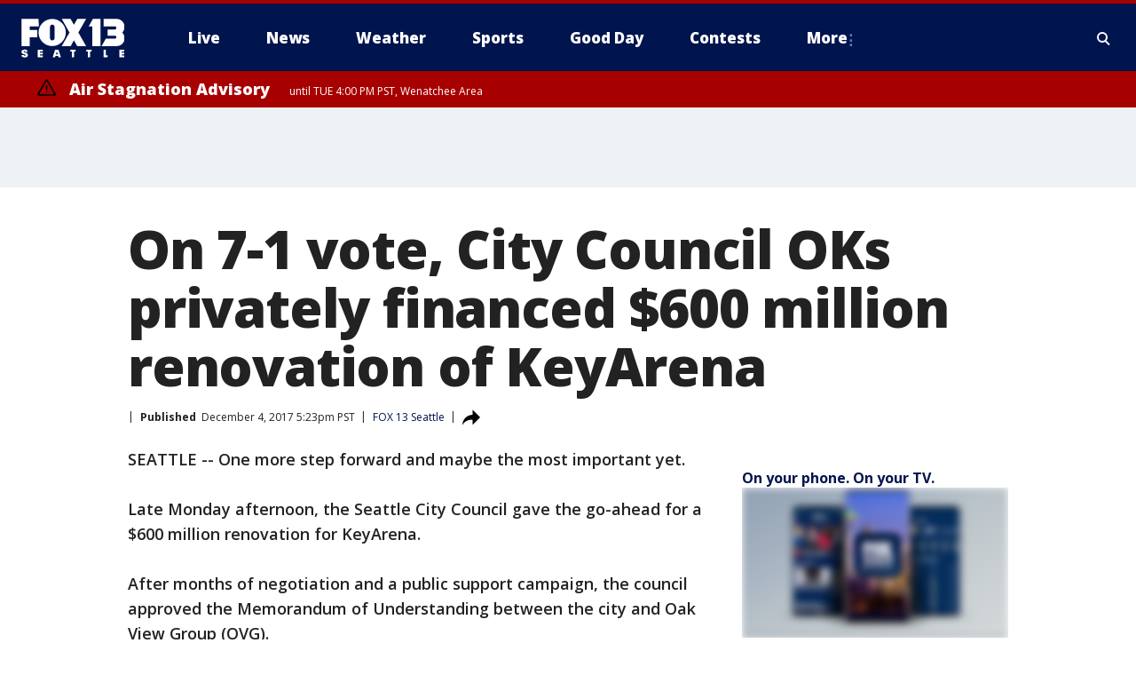

--- FILE ---
content_type: text/html; charset=utf-8
request_url: https://www.fox13seattle.com/news/on-7-1-vote-city-council-oks-privately-financed-600-million-renovation-of-keyarena
body_size: 42793
content:
<!doctype html>
<html data-n-head-ssr lang="en" data-n-head="lang">
  <head>
    <!-- Google Tag Manager -->
    <script>
    function loadGTMIfNotLocalOrPreview() {
      const host = window.location.host.toLowerCase();
      const excludedHosts = ["local", "preview", "stage-preview"];
      if (!excludedHosts.some(excludedHost => host.startsWith(excludedHost))) {
        (function(w,d,s,l,i){w[l]=w[l]||[];w[l].push({'gtm.start':
        new Date().getTime(),event:'gtm.js'});var f=d.getElementsByTagName(s)[0],
        j=d.createElement(s),dl=l!='dataLayer'?'&l='+l:'';j.async=true;j.src=
        'https://www.googletagmanager.com/gtm.js?id='+i+dl;f.parentNode.insertBefore(j,f);
        })(window,document,'script','dataLayer','GTM-TMF4BDJ');
      }
    }
    loadGTMIfNotLocalOrPreview();
    </script>
    <!-- End Google Tag Manager -->
    <title data-n-head="true">On 7-1 vote, City Council OKs privately financed $600 million renovation of KeyArena | FOX 13 Seattle</title><meta data-n-head="true" http-equiv="X-UA-Compatible" content="IE=edge,chrome=1"><meta data-n-head="true" name="viewport" content="width=device-width, minimum-scale=1.0, initial-scale=1.0"><meta data-n-head="true" charset="UTF-8"><meta data-n-head="true" name="format-detection" content="telephone=no"><meta data-n-head="true" name="msapplication-square70x70logo" content="//static.foxtv.com/static/orion/img/kcpq/favicons/mstile-70x70.png"><meta data-n-head="true" name="msapplication-square150x150logo" content="//static.foxtv.com/static/orion/img/kcpq/favicons/mstile-150x150.png"><meta data-n-head="true" name="msapplication-wide310x150logo" content="//static.foxtv.com/static/orion/img/kcpq/favicons/mstile-310x150.png"><meta data-n-head="true" name="msapplication-square310x310logo" content="//static.foxtv.com/static/orion/img/kcpq/favicons/mstile-310x310.png"><meta data-n-head="true" data-hid="description" name="description" content="Articles and videos about On 7-1 vote, City Council OKs privately financed $600 million renovation of KeyArena on FOX 13 Seattle."><meta data-n-head="true" data-hid="fb:app_id" property="fb:app_id" content="200814513633539"><meta data-n-head="true" data-hid="prism.stationId" name="prism.stationId" content="KCPQ_FOX13"><meta data-n-head="true" data-hid="prism.stationCallSign" name="prism.stationCallSign" content="kcpq"><meta data-n-head="true" data-hid="prism.channel" name="prism.channel" content="fts"><meta data-n-head="true" data-hid="prism.section" name="prism.section" content="news"><meta data-n-head="true" data-hid="prism.subsection1" name="prism.subsection1" content=""><meta data-n-head="true" data-hid="prism.subsection2" name="prism.subsection2" content=""><meta data-n-head="true" data-hid="prism.subsection3" name="prism.subsection3" content=""><meta data-n-head="true" data-hid="prism.subsection4" name="prism.subsection4" content=""><meta data-n-head="true" data-hid="prism.aggregationType" name="prism.aggregationType" content="subsection"><meta data-n-head="true" data-hid="prism.genre" name="prism.genre" content=""><meta data-n-head="true" data-hid="pagetype" name="pagetype" content="article" scheme="dcterms.DCMIType"><meta data-n-head="true" data-hid="strikepagetype" name="strikepagetype" content="article" scheme="dcterms.DCMIType"><meta data-n-head="true" data-hid="content-creator" name="content-creator" content="tiger"><meta data-n-head="true" data-hid="dc.creator" name="dc.creator" scheme="dcterms.creator" content=""><meta data-n-head="true" data-hid="dc.title" name="dc.title" content="On 7-1 vote, City Council OKs privately financed $600 million renovation of KeyArena" lang="en"><meta data-n-head="true" data-hid="dc.subject" name="dc.subject" content=""><meta data-n-head="true" data-hid="dcterms.abstract" name="dcterms.abstract" content="Articles and videos about On 7-1 vote, City Council OKs privately financed $600 million renovation of KeyArena on FOX 13 Seattle."><meta data-n-head="true" data-hid="dc.type" name="dc.type" scheme="dcterms.DCMIType" content="Text.Article"><meta data-n-head="true" data-hid="dc.description" name="dc.description" content="Articles and videos about On 7-1 vote, City Council OKs privately financed $600 million renovation of KeyArena on FOX 13 Seattle."><meta data-n-head="true" data-hid="dc.language" name="dc.language" scheme="dcterms.RFC4646" content="en-US"><meta data-n-head="true" data-hid="dc.publisher" name="dc.publisher" content="FOX 13 Seattle"><meta data-n-head="true" data-hid="dc.format" name="dc.format" scheme="dcterms.URI" content="text/html"><meta data-n-head="true" data-hid="dc.identifier" name="dc.identifier" scheme="dcterms.URI" content="urn:uri:base64:569174e8-858a-5f07-bfdb-39a4a13826d7"><meta data-n-head="true" data-hid="dc.source" name="dc.source" content="FOX 13 Seattle"><meta data-n-head="true" data-hid="dc.date" name="dc.date" content="2017-12-04"><meta data-n-head="true" data-hid="dcterms.created" name="dcterms.created" scheme="dcterms.ISO8601" content="2017-12-04T17:23:06-08:00"><meta data-n-head="true" data-hid="dcterms.modified" name="dcterms.modified" scheme="dcterms.ISO8601" content="2020-06-30T10:57:25-07:00"><meta data-n-head="true" data-hid="og:title" property="og:title" content="On 7-1 vote, City Council OKs privately financed $600 million renovation of KeyArena"><meta data-n-head="true" data-hid="og:description" property="og:description" content="Articles and videos about On 7-1 vote, City Council OKs privately financed $600 million renovation of KeyArena on FOX 13 Seattle."><meta data-n-head="true" data-hid="og:type" property="og:type" content="article"><meta data-n-head="true" data-hid="og:image" property="og:image" content="https://images.foxtv.com/static.q13fox.com/www.q13fox.com/content/uploads/2020/06/1200/630/ovg-keyarena.jpeg.jpg?ve=1&amp;tl=1"><meta data-n-head="true" data-hid="og:image:width" property="og:image:width" content="1280"><meta data-n-head="true" data-hid="og:image:height" property="og:image:height" content="720"><meta data-n-head="true" data-hid="og:url" property="og:url" content="https://www.fox13seattle.com/news/on-7-1-vote-city-council-oks-privately-financed-600-million-renovation-of-keyarena"><meta data-n-head="true" data-hid="og:site_name" property="og:site_name" content="FOX 13 Seattle"><meta data-n-head="true" data-hid="og:locale" property="og:locale" content="en_US"><meta data-n-head="true" data-hid="robots" name="robots" content="index, follow, max-image-preview:large, max-video-preview:-1"><meta data-n-head="true" data-hid="fox.app_version" name="fox.app_version" content="v77"><meta data-n-head="true" data-hid="fox.fix_version" name="fox.fix_version" content="10.2.0"><meta data-n-head="true" data-hid="fox.app_build" name="fox.app_build" content="no build version"><meta data-n-head="true" name="twitter:card" content="summary_large_image"><meta data-n-head="true" name="twitter:site" content="@fox13seattle"><meta data-n-head="true" name="twitter:site:id" content="@fox13seattle"><meta data-n-head="true" name="twitter:title" content="On 7-1 vote, City Council OKs privately financed $600 million renovation of KeyArena"><meta data-n-head="true" name="twitter:description" content="Articles and videos about On 7-1 vote, City Council OKs privately financed $600 million renovation of KeyArena on FOX 13 Seattle."><meta data-n-head="true" name="twitter:image" content="https://images.foxtv.com/static.q13fox.com/www.q13fox.com/content/uploads/2020/06/1280/720/ovg-keyarena.jpeg.jpg?ve=1&amp;tl=1"><meta data-n-head="true" name="twitter:url" content="https://www.fox13seattle.com/news/on-7-1-vote-city-council-oks-privately-financed-600-million-renovation-of-keyarena"><meta data-n-head="true" name="twitter:creator" content="@fox13seattle"><meta data-n-head="true" name="twitter:creator:id" content="@fox13seattle"><meta data-n-head="true" name="fox.name" content="Post Landing"><meta data-n-head="true" name="fox.category" content="news"><meta data-n-head="true" name="fox.page_content_category" content="news"><meta data-n-head="true" name="fox.page_name" content="kcpq:web:post:article:On 7-1 vote, City Council OKs privately financed $600 million renovation of KeyArena | FOX 13 Seattle"><meta data-n-head="true" name="fox.page_content_level_1" content="kcpq:web:post"><meta data-n-head="true" name="fox.page_content_level_2" content="kcpq:web:post:article"><meta data-n-head="true" name="fox.page_content_level_3" content="kcpq:web:post:article:On 7-1 vote, City Council OKs privately financed $600 million renovation of KeyArena | FOX 13 Seattle"><meta data-n-head="true" name="fox.page_content_level_4" content="kcpq:web:post:article:On 7-1 vote, City Council OKs privately financed $600 million renovation of KeyArena | FOX 13 Seattle"><meta data-n-head="true" name="fox.page_type" content="post-article"><meta data-n-head="true" name="fox.page_content_distributor" content="owned"><meta data-n-head="true" name="fox.page_content_type_of_story" content="Migrated"><meta data-n-head="true" name="fox.author" content=""><meta data-n-head="true" name="fox.page_content_author" content=""><meta data-n-head="true" name="fox.page_content_author_secondary" content=""><meta data-n-head="true" name="fox.page_content_version" content="1.0.0"><meta data-n-head="true" name="fox.publisher" content=""><meta data-n-head="true" name="fox.page_content_id" content="569174e8-858a-5f07-bfdb-39a4a13826d7"><meta data-n-head="true" name="fox.page_content_station_originator" content="kcpq"><meta data-n-head="true" name="fox.url" content="https://www.fox13seattle.com/news/on-7-1-vote-city-council-oks-privately-financed-600-million-renovation-of-keyarena"><meta data-n-head="true" name="fox.page_canonical_url" content="https://www.fox13seattle.com/news/on-7-1-vote-city-council-oks-privately-financed-600-million-renovation-of-keyarena"><meta data-n-head="true" name="smartbanner:enabled-platforms" content="none"><meta data-n-head="true" property="fb:app_id" content="200814513633539"><meta data-n-head="true" property="article:opinion" content="false"><meta data-n-head="true" name="keywords" content="News"><meta data-n-head="true" name="classification" content="/FTS/News"><meta data-n-head="true" name="classification-isa" content="news"><meta data-n-head="true" name="fox.page_content_tags" content="/FTS/News"><link data-n-head="true" rel="preconnect" href="https://prod.player.fox.digitalvideoplatform.com" crossorigin="anonymous"><link data-n-head="true" rel="dns-prefetch" href="https://prod.player.fox.digitalvideoplatform.com"><link data-n-head="true" rel="stylesheet" href="https://statics.foxsports.com/static/orion/style/css/scorestrip-external.css"><link data-n-head="true" rel="icon" type="image/x-icon" href="/favicons/kcpq/favicon.ico"><link data-n-head="true" rel="stylesheet" href="https://fonts.googleapis.com/css?family=Open+Sans:300,400,400i,600,600i,700,700i,800,800i&amp;display=swap"><link data-n-head="true" rel="stylesheet" href="https://fonts.googleapis.com/css2?family=Rubik:wght@700&amp;display=swap"><link data-n-head="true" rel="schema.dcterms" href="//purl.org/dc/terms/"><link data-n-head="true" rel="schema.prism" href="//prismstandard.org/namespaces/basic/2.1/"><link data-n-head="true" rel="schema.iptc" href="//iptc.org/std/nar/2006-10-01/"><link data-n-head="true" rel="shortcut icon" href="//static.foxtv.com/static/orion/img/kcpq/favicons/favicon.ico" type="image/x-icon"><link data-n-head="true" rel="apple-touch-icon" sizes="57x57" href="//static.foxtv.com/static/orion/img/kcpq/favicons/apple-touch-icon-57x57.png"><link data-n-head="true" rel="apple-touch-icon" sizes="60x60" href="//static.foxtv.com/static/orion/img/kcpq/favicons/apple-touch-icon-60x60.png"><link data-n-head="true" rel="apple-touch-icon" sizes="72x72" href="//static.foxtv.com/static/orion/img/kcpq/favicons/apple-touch-icon-72x72.png"><link data-n-head="true" rel="apple-touch-icon" sizes="76x76" href="//static.foxtv.com/static/orion/img/kcpq/favicons/apple-touch-icon-76x76.png"><link data-n-head="true" rel="apple-touch-icon" sizes="114x114" href="//static.foxtv.com/static/orion/img/kcpq/favicons/apple-touch-icon-114x114.png"><link data-n-head="true" rel="apple-touch-icon" sizes="120x120" href="//static.foxtv.com/static/orion/img/kcpq/favicons/apple-touch-icon-120x120.png"><link data-n-head="true" rel="apple-touch-icon" sizes="144x144" href="//static.foxtv.com/static/orion/img/kcpq/favicons/apple-touch-icon-144x144.png"><link data-n-head="true" rel="apple-touch-icon" sizes="152x152" href="//static.foxtv.com/static/orion/img/kcpq/favicons/apple-touch-icon-152x152.png"><link data-n-head="true" rel="apple-touch-icon" sizes="180x180" href="//static.foxtv.com/static/orion/img/kcpq/favicons/apple-touch-icon-180x180.png"><link data-n-head="true" rel="icon" type="image/png" href="//static.foxtv.com/static/orion/img/kcpq/favicons/favicon-16x16.png" sizes="16x16"><link data-n-head="true" rel="icon" type="image/png" href="//static.foxtv.com/static/orion/img/kcpq/favicons/favicon-32x32.png" sizes="32x32"><link data-n-head="true" rel="icon" type="image/png" href="//static.foxtv.com/static/orion/img/kcpq/favicons/favicon-96x96.png" sizes="96x96"><link data-n-head="true" rel="icon" type="image/png" href="//static.foxtv.com/static/orion/img/kcpq/favicons/android-chrome-192x192.png" sizes="192x192"><link data-n-head="true" href="https://fonts.gstatic.com" rel="preconnect" crossorigin="true"><link data-n-head="true" href="https://fonts.googleapis.com" rel="preconnect" crossorigin="true"><link data-n-head="true" rel="stylesheet" href="https://fonts.googleapis.com/css?family=Source+Sans+Pro:200,300,400,600,400italic,700,700italic,300,300italic,600italic/"><link data-n-head="true" rel="preconnect" href="https://cdn.segment.com/"><link data-n-head="true" rel="preconnect" href="https://widgets.media.weather.com/"><link data-n-head="true" rel="preconnect" href="https://elections.ap.org/"><link data-n-head="true" rel="preconnect" href="https://www.google-analytics.com/"><link data-n-head="true" rel="preconnect" href="http://static.chartbeat.com/"><link data-n-head="true" rel="preconnect" href="https://sb.scorecardresearch.com/"><link data-n-head="true" rel="preconnect" href="http://www.googletagmanager.com/"><link data-n-head="true" rel="preconnect" href="https://cdn.optimizely.com/"><link data-n-head="true" rel="preconnect" href="https://cdn.segment.com/"><link data-n-head="true" rel="preconnect" href="https://connect.facebook.net/"><link data-n-head="true" rel="preconnect" href="https://prod.player.fox.digitalvideoplatform.com/"><link data-n-head="true" rel="preload" as="script" href="https://prod.player.fox.digitalvideoplatform.com/wpf/v3/3.2.59/wpf_player.js"><link data-n-head="true" rel="prefetch" as="script" href="https://prod.player.fox.digitalvideoplatform.com/wpf/v3/3.2.59/lib/wpf_bitmovin_yospace_player.js"><link data-n-head="true" rel="prefetch" as="script" href="https://prod.player.fox.digitalvideoplatform.com/wpf/v3/3.2.59/lib/wpf_conviva_reporter.js"><link data-n-head="true" rel="prefetch" as="script" href="https://prod.player.fox.digitalvideoplatform.com/wpf/v3/3.2.59/lib/wpf_mux_reporter.js"><link data-n-head="true" rel="prefetch" as="script" href="https://prod.player.fox.digitalvideoplatform.com/wpf/v3/3.2.59/lib/wpf_adobeheartbeat_reporter.js"><link data-n-head="true" rel="prefetch" as="script" href="https://prod.player.fox.digitalvideoplatform.com/wpf/v3/3.2.59/lib/wpf_comscore_reporter.js"><link data-n-head="true" rel="prefetch" as="script" href="https://prod.player.fox.digitalvideoplatform.com/wpf/v3/3.2.59/lib/wpf_controls.js"><link data-n-head="true" rel="canonical" href="https://www.fox13seattle.com/news/on-7-1-vote-city-council-oks-privately-financed-600-million-renovation-of-keyarena"><link data-n-head="true" rel="alternate" type="application/rss+xml" title="News" href="https://www.fox13seattle.com/rss.xml?category=news"><link data-n-head="true" rel="shorturl" href=""><link data-n-head="true" rel="image_src" href="https://images.foxtv.com/static.q13fox.com/www.q13fox.com/content/uploads/2020/06/1280/720/ovg-keyarena.jpeg.jpg?ve=1&amp;tl=1"><link data-n-head="true" rel="amphtml" href="https://www.fox13seattle.com/news/on-7-1-vote-city-council-oks-privately-financed-600-million-renovation-of-keyarena.amp"><link data-n-head="true" rel="alternate" title="FOX 13 Seattle - About Us" type="application/rss+xml" href="https://www.fox13seattle.com/rss/category/about-us"><link data-n-head="true" rel="alternate" title="FOX 13 Seattle - Apps" type="application/rss+xml" href="https://www.fox13seattle.com/rss/category/apps"><link data-n-head="true" rel="alternate" title="FOX 13 Seattle - Newsletter Signup" type="application/rss+xml" href="https://www.fox13seattle.com/rss/category/newsletter-signup"><link data-n-head="true" rel="alternate" title="FOX 13 Seattle - Team" type="application/rss+xml" href="https://www.fox13seattle.com/rss/category/team"><link data-n-head="true" rel="alternate" title="FOX 13 Seattle - Links You Saw On Tv" type="application/rss+xml" href="https://www.fox13seattle.com/rss/category/links-you-saw-on-tv"><link data-n-head="true" rel="alternate" title="FOX 13 Seattle - Whats On Fox" type="application/rss+xml" href="https://www.fox13seattle.com/rss/category/whats-on-fox"><link data-n-head="true" rel="alternate" title="FOX 13 Seattle - Shows Fox Content" type="application/rss+xml" href="https://www.fox13seattle.com/rss/category/shows,fox-content"><link data-n-head="true" rel="alternate" title="FOX 13 Seattle - Jobs" type="application/rss+xml" href="https://www.fox13seattle.com/rss/category/jobs"><link data-n-head="true" rel="alternate" title="FOX 13 Seattle - Fox 13 Seattle Internships" type="application/rss+xml" href="https://www.fox13seattle.com/rss/category/fox-13-seattle-internships"><link data-n-head="true" rel="alternate" title="FOX 13 Seattle - Speaking Engagment Request" type="application/rss+xml" href="https://www.fox13seattle.com/rss/category/speaking-engagment-request"><link data-n-head="true" rel="alternate" title="FOX 13 Seattle - Advertise With Us" type="application/rss+xml" href="https://www.fox13seattle.com/rss/category/advertise-with-us"><link data-n-head="true" rel="alternate" title="FOX 13 Seattle - Closed Captioning Info" type="application/rss+xml" href="https://www.fox13seattle.com/rss/category/closed-captioning-info"><link data-n-head="true" rel="alternate" title="FOX 13 Seattle - Public File Inquiries" type="application/rss+xml" href="https://www.fox13seattle.com/rss/category/public-file-inquiries"><link data-n-head="true" rel="alternate" title="FOX 13 Seattle - Eeo Report" type="application/rss+xml" href="https://www.fox13seattle.com/rss/category/eeo-report"><link data-n-head="true" rel="alternate" title="FOX 13 Seattle - Fcc Applications" type="application/rss+xml" href="https://www.fox13seattle.com/rss/category/fcc-applications"><link data-n-head="true" rel="alternate" title="FOX 13 Seattle - Local News" type="application/rss+xml" href="https://www.fox13seattle.com/rss/category/local-news"><link data-n-head="true" rel="alternate" title="FOX 13 Seattle - Tag Us Wa King County" type="application/rss+xml" href="https://www.fox13seattle.com/rss/tags/us,wa,king-county"><link data-n-head="true" rel="alternate" title="FOX 13 Seattle - Tag Us Wa Pierce County" type="application/rss+xml" href="https://www.fox13seattle.com/rss/tags/us,wa,pierce-county"><link data-n-head="true" rel="alternate" title="FOX 13 Seattle - Tag Us Wa Snohomish County" type="application/rss+xml" href="https://www.fox13seattle.com/rss/tags/us,wa,snohomish-county"><link data-n-head="true" rel="alternate" title="FOX 13 Seattle - Tag Us Wa Thurston County" type="application/rss+xml" href="https://www.fox13seattle.com/rss/tags/us,wa,thurston-county"><link data-n-head="true" rel="alternate" title="FOX 13 Seattle - Tag Us Wa Whatcom County" type="application/rss+xml" href="https://www.fox13seattle.com/rss/tags/us,wa,whatcom-county"><link data-n-head="true" rel="alternate" title="FOX 13 Seattle - Tag Us Wa Grays Harbor County" type="application/rss+xml" href="https://www.fox13seattle.com/rss/tags/us,wa,grays-harbor-county"><link data-n-head="true" rel="alternate" title="FOX 13 Seattle - News" type="application/rss+xml" href="https://www.fox13seattle.com/rss/category/news"><link data-n-head="true" rel="alternate" title="FOX 13 Seattle - National News" type="application/rss+xml" href="https://www.fox13seattle.com/rss/category/national-news"><link data-n-head="true" rel="alternate" title="FOX 13 Seattle - Tag Series Fox 13 Investigates" type="application/rss+xml" href="https://www.fox13seattle.com/rss/tags/series,fox-13-investigates"><link data-n-head="true" rel="alternate" title="FOX 13 Seattle - Tag Politics" type="application/rss+xml" href="https://www.fox13seattle.com/rss/tags/politics"><link data-n-head="true" rel="alternate" title="FOX 13 Seattle - Election" type="application/rss+xml" href="https://www.fox13seattle.com/rss/category/election"><link data-n-head="true" rel="alternate" title="FOX 13 Seattle - Tag Entertainment" type="application/rss+xml" href="https://www.fox13seattle.com/rss/tags/entertainment"><link data-n-head="true" rel="alternate" title="FOX 13 Seattle - Tag Lifestyle Food Drink" type="application/rss+xml" href="https://www.fox13seattle.com/rss/tags/lifestyle,food-drink"><link data-n-head="true" rel="alternate" title="FOX 13 Seattle - Tag Consumer" type="application/rss+xml" href="https://www.fox13seattle.com/rss/tags/consumer"><link data-n-head="true" rel="alternate" title="FOX 13 Seattle - Tag Health" type="application/rss+xml" href="https://www.fox13seattle.com/rss/tags/health"><link data-n-head="true" rel="alternate" title="FOX 13 Seattle - Tag Environment" type="application/rss+xml" href="https://www.fox13seattle.com/rss/tags/environment"><link data-n-head="true" rel="alternate" title="FOX 13 Seattle - Tag News Good News Only" type="application/rss+xml" href="https://www.fox13seattle.com/rss/tags/news,good-news-only"><link data-n-head="true" rel="alternate" title="FOX 13 Seattle - Shows Good Day Seattle" type="application/rss+xml" href="https://www.fox13seattle.com/rss/category/shows,good-day-seattle"><link data-n-head="true" rel="alternate" title="FOX 13 Seattle - Live" type="application/rss+xml" href="https://www.fox13seattle.com/rss/category/live"><link data-n-head="true" rel="alternate" title="FOX 13 Seattle - Person All" type="application/rss+xml" href="https://www.fox13seattle.com/rss/category/person/all"><link data-n-head="true" rel="alternate" title="FOX 13 Seattle - Fox 13 Seattle Megapoll" type="application/rss+xml" href="https://www.fox13seattle.com/rss/category/fox-13-seattle-megapoll"><link data-n-head="true" rel="alternate" title="FOX 13 Seattle - Pet Tricks" type="application/rss+xml" href="https://www.fox13seattle.com/rss/category/pet-tricks"><link data-n-head="true" rel="alternate" title="FOX 13 Seattle - Tag Lifestyle Things To Do" type="application/rss+xml" href="https://www.fox13seattle.com/rss/tags/lifestyle,things-to-do"><link data-n-head="true" rel="alternate" title="FOX 13 Seattle - Tag Series True Northwest" type="application/rss+xml" href="https://www.fox13seattle.com/rss/tags/series,true-northwest"><link data-n-head="true" rel="alternate" title="FOX 13 Seattle - Weather Photos" type="application/rss+xml" href="https://www.fox13seattle.com/rss/category/weather-photos"><link data-n-head="true" rel="alternate" title="FOX 13 Seattle - School Closures And Delays" type="application/rss+xml" href="https://www.fox13seattle.com/rss/category/school-closures-and-delays"><link data-n-head="true" rel="alternate" title="FOX 13 Seattle - Links You Saw Fox 13 Seattle" type="application/rss+xml" href="https://www.fox13seattle.com/rss/category/links-you-saw-fox-13-seattle"><link data-n-head="true" rel="alternate" title="FOX 13 Seattle - Shows Studio 13 Live" type="application/rss+xml" href="https://www.fox13seattle.com/rss/category/shows,studio-13-live"><link data-n-head="true" rel="alternate" title="FOX 13 Seattle - Tag Series Studio 13 Live" type="application/rss+xml" href="https://www.fox13seattle.com/rss/tags/series,studio-13-live"><link data-n-head="true" rel="alternate" title="FOX 13 Seattle - Tag Series Studio 13 Live Emerald Eats" type="application/rss+xml" href="https://www.fox13seattle.com/rss/tags/series,studio-13-live,emerald-eats"><link data-n-head="true" rel="alternate" title="FOX 13 Seattle - Tag Series Studio 13 Live Seattle Sips" type="application/rss+xml" href="https://www.fox13seattle.com/rss/tags/series,studio-13-live,seattle-sips"><link data-n-head="true" rel="alternate" title="FOX 13 Seattle - Tag Series Studio 13 Live Passport To The Northwest" type="application/rss+xml" href="https://www.fox13seattle.com/rss/tags/series,studio-13-live,passport-to-the-northwest"><link data-n-head="true" rel="alternate" title="FOX 13 Seattle - Tag Series Studio 13 Live Celebrity Interviews" type="application/rss+xml" href="https://www.fox13seattle.com/rss/tags/series,studio-13-live,celebrity-interviews"><link data-n-head="true" rel="alternate" title="FOX 13 Seattle - Shows The Spotlight With David Rose" type="application/rss+xml" href="https://www.fox13seattle.com/rss/category/shows,the-spotlight-with-david-rose"><link data-n-head="true" rel="alternate" title="FOX 13 Seattle - Tag Series The Spotlight" type="application/rss+xml" href="https://www.fox13seattle.com/rss/tags/series,the-spotlight"><link data-n-head="true" rel="alternate" title="FOX 13 Seattle - Person R David Rose" type="application/rss+xml" href="https://www.fox13seattle.com/rss/category/person/r/david-rose"><link data-n-head="true" rel="alternate" title="FOX 13 Seattle - Tag Crime Publicsafety" type="application/rss+xml" href="https://www.fox13seattle.com/rss/tags/crime-publicsafety"><link data-n-head="true" rel="alternate" title="FOX 13 Seattle - Tag Crime Publicsafety Missing Persons" type="application/rss+xml" href="https://www.fox13seattle.com/rss/tags/crime-publicsafety,missing-persons"><link data-n-head="true" rel="alternate" title="FOX 13 Seattle - Tag Opioid Epidemic" type="application/rss+xml" href="https://www.fox13seattle.com/rss/tags/opioid-epidemic"><link data-n-head="true" rel="alternate" title="FOX 13 Seattle - Weather" type="application/rss+xml" href="https://www.fox13seattle.com/rss/category/weather"><link data-n-head="true" rel="alternate" title="FOX 13 Seattle - Live Weather Web Cams In Washington State Pacific Northwest" type="application/rss+xml" href="https://www.fox13seattle.com/rss/category/live-weather-web-cams-in-washington-state-pacific-northwest"><link data-n-head="true" rel="alternate" title="FOX 13 Seattle - Traffic" type="application/rss+xml" href="https://www.fox13seattle.com/rss/category/traffic"><link data-n-head="true" rel="alternate" title="FOX 13 Seattle - Fox 13 Seattle Weather App" type="application/rss+xml" href="https://www.fox13seattle.com/rss/category/fox-13-seattle-weather-app"><link data-n-head="true" rel="alternate" title="FOX 13 Seattle - Weather Alerts" type="application/rss+xml" href="https://www.fox13seattle.com/rss/category/weather-alerts"><link data-n-head="true" rel="alternate" title="FOX 13 Seattle - Washington Air Quality Map" type="application/rss+xml" href="https://www.fox13seattle.com/rss/category/washington-air-quality-map"><link data-n-head="true" rel="alternate" title="FOX 13 Seattle - Interactive Map Fire Danger And Burn Bans In Washington State" type="application/rss+xml" href="https://www.fox13seattle.com/rss/category/interactive-map-fire-danger-and-burn-bans-in-washington-state"><link data-n-head="true" rel="alternate" title="FOX 13 Seattle - Sports" type="application/rss+xml" href="https://www.fox13seattle.com/rss/category/sports"><link data-n-head="true" rel="alternate" title="FOX 13 Seattle - Tag Nfl Seahawks" type="application/rss+xml" href="https://www.fox13seattle.com/rss/tags/nfl,seahawks"><link data-n-head="true" rel="alternate" title="FOX 13 Seattle - Tag Mlb Mariners" type="application/rss+xml" href="https://www.fox13seattle.com/rss/tags/mlb,mariners"><link data-n-head="true" rel="alternate" title="FOX 13 Seattle - Tag Mls Sounders" type="application/rss+xml" href="https://www.fox13seattle.com/rss/tags/mls,sounders"><link data-n-head="true" rel="alternate" title="FOX 13 Seattle - Tag Wnba Storm" type="application/rss+xml" href="https://www.fox13seattle.com/rss/tags/wnba,storm"><link data-n-head="true" rel="alternate" title="FOX 13 Seattle - Tag Nhl Kraken" type="application/rss+xml" href="https://www.fox13seattle.com/rss/tags/nhl,kraken"><link data-n-head="true" rel="alternate" title="FOX 13 Seattle - Tag Nwsl Reign" type="application/rss+xml" href="https://www.fox13seattle.com/rss/tags/nwsl,reign"><link data-n-head="true" rel="alternate" title="FOX 13 Seattle - Tag Ncaa Huskies" type="application/rss+xml" href="https://www.fox13seattle.com/rss/tags/ncaa,huskies"><link data-n-head="true" rel="alternate" title="FOX 13 Seattle - Tag Ncaa Cougars" type="application/rss+xml" href="https://www.fox13seattle.com/rss/tags/ncaa,cougars"><link data-n-head="true" rel="alternate" title="FOX 13 Seattle - Tag Sports Wa Sports Wrap" type="application/rss+xml" href="https://www.fox13seattle.com/rss/tags/sports,wa-sports-wrap"><link data-n-head="true" rel="alternate" title="FOX 13 Seattle - Winning Question" type="application/rss+xml" href="https://www.fox13seattle.com/rss/category/winning-question"><link data-n-head="true" rel="alternate" title="FOX 13 Seattle - Tag Sports Commentary" type="application/rss+xml" href="https://www.fox13seattle.com/rss/tags/sports-commentary"><link data-n-head="true" rel="alternate" title="FOX 13 Seattle - Sports Trivia Blitz" type="application/rss+xml" href="https://www.fox13seattle.com/rss/category/sports-trivia-blitz"><link data-n-head="true" rel="alternate" title="FOX 13 Seattle - Shows World Cup" type="application/rss+xml" href="https://www.fox13seattle.com/rss/category/shows,world-cup"><link data-n-head="true" rel="alternate" title="FOX 13 Seattle - Tag Sports Northwest Fishing" type="application/rss+xml" href="https://www.fox13seattle.com/rss/tags/sports,northwest-fishing"><link data-n-head="true" rel="alternate" title="FOX 13 Seattle - Money" type="application/rss+xml" href="https://www.fox13seattle.com/rss/category/money"><link data-n-head="true" rel="alternate" title="FOX 13 Seattle - Tag Business Personal Finance" type="application/rss+xml" href="https://www.fox13seattle.com/rss/tags/business,personal-finance"><link data-n-head="true" rel="alternate" title="FOX 13 Seattle - Tag Business" type="application/rss+xml" href="https://www.fox13seattle.com/rss/tags/business"><link data-n-head="true" rel="alternate" title="FOX 13 Seattle - Tag Money Us Economy" type="application/rss+xml" href="https://www.fox13seattle.com/rss/tags/money,us-economy"><link data-n-head="true" rel="alternate" title="FOX 13 Seattle - Tag Money Savings" type="application/rss+xml" href="https://www.fox13seattle.com/rss/tags/money,savings"><link data-n-head="true" rel="alternate" title="FOX 13 Seattle - Podcasts" type="application/rss+xml" href="https://www.fox13seattle.com/rss/category/podcasts"><link data-n-head="true" rel="alternate" title="FOX 13 Seattle - Contests" type="application/rss+xml" href="https://www.fox13seattle.com/rss/category/contests"><link data-n-head="true" rel="alternate" title="FOX 13 Seattle - Discover the latest breaking news." type="application/rss+xml" href="https://www.fox13seattle.com/latest.xml"><link data-n-head="true" rel="stylesheet" href="//static.foxtv.com/static/orion/css/default/article.rs.css"><link data-n-head="true" rel="stylesheet" href="/css/print.css" media="print"><script data-n-head="true" type="text/javascript" data-hid="pal-script" src="//imasdk.googleapis.com/pal/sdkloader/pal.js"></script><script data-n-head="true" type="text/javascript" src="https://statics.foxsports.com/static/orion/scorestrip.js" async="false" defer="true"></script><script data-n-head="true" type="text/javascript">
        (function (h,o,u,n,d) {
          h=h[d]=h[d]||{q:[],onReady:function(c){h.q.push(c)}}
          d=o.createElement(u);d.async=1;d.src=n
          n=o.getElementsByTagName(u)[0];n.parentNode.insertBefore(d,n)
        })(window,document,'script','https://www.datadoghq-browser-agent.com/datadog-rum-v4.js','DD_RUM')
        DD_RUM.onReady(function() {
          DD_RUM.init({
            clientToken: 'pub6d08621e10189e2259b02648fb0f12e4',
            applicationId: 'f7e50afb-e642-42a0-9619-b32a46fc1075',
            site: 'datadoghq.com',
            service: 'www.q13fox.com',
            env: 'prod',
            // Specify a version number to identify the deployed version of your application in Datadog
            version: '1.0.0',
            sampleRate: 20,
            sessionReplaySampleRate: 0,
            trackInteractions: true,
            trackResources: true,
            trackLongTasks: true,
            defaultPrivacyLevel: 'mask-user-input',
          });
          // DD_RUM.startSessionReplayRecording();
        })</script><script data-n-head="true" type="text/javascript" src="https://foxkit.fox.com/sdk/profile/v2.15.0/profile.js" async="false" defer="true"></script><script data-n-head="true" src="https://js.appboycdn.com/web-sdk/5.6/braze.min.js" async="true" defer="true"></script><script data-n-head="true" src="https://c.amazon-adsystem.com/aax2/apstag.js" async="true" defer="true"></script><script data-n-head="true" src="https://www.googletagmanager.com/gtag/js?id=UA-66705304-1" async="true"></script><script data-n-head="true" type="text/javascript">// 86acbd31cd7c09cf30acb66d2fbedc91daa48b86:1701190202.6519291
!function(n,r,e,t,c){var i,o="Promise"in n,u={then:function(){return u},catch:function(n){
return n(new Error("Airship SDK Error: Unsupported browser")),u}},s=o?new Promise((function(n,r){i=function(e,t){e?r(e):n(t)}})):u
;s._async_setup=function(n){if(o)try{i(null,n(c))}catch(n){i(n)}},n[t]=s;var a=r.createElement("script");a.src=e,a.async=!0,a.id="_uasdk",
a.rel=t,r.head.appendChild(a)}(window,document,'https://aswpsdkus.com/notify/v1/ua-sdk.min.js',
  'UA', {
    vapidPublicKey: 'BOCVLrDVzXvz6CXRdtlmhdxRMMSRyNUZjOB5XXRYQ3DPaMEzPtUR1GLfOFrrZMiki6Wyt4GLcrTigtjPyj7-oVg=',
    websitePushId: 'web.kcpq.prod',
    appKey: 'k9MuC8dZQBCEizyVnkezBA',
    token: 'MTprOU11QzhkWlFCQ0VpenlWbmtlekJBOjl5Wkw2UC1lM2laWUlZaVctcUR6LXBLSWJwSEpIM0NPUm5PUm14a0hSTnM'
  });
</script><script data-n-head="true" type="text/javascript">UA.then(sdk => {
        sdk.plugins.load('html-prompt', 'https://aswpsdkus.com/notify/v1/ua-html-prompt.min.js', {
          appearDelay: 5000,
          disappearDelay: 2000000000000000000000000,
          askAgainDelay: 0,
          stylesheet: './css/airship.css',
          auto: false,
          type: 'alert',
          position: 'top',
          i18n: {
            en: {
              title: 'Stay Informed',
              message: 'Receive alerts to the biggest stories worth your time',
              accept: 'Allow',
              deny: 'No Thanks'
            }
          },
          logo: '/favicons/kcpq/favicon.ico'
        }).then(plugin => {
          const auditSession = () => {
            const airshipPageViews = parseInt(window.sessionStorage.getItem('currentAirShipPageViews'), 10)
            if (airshipPageViews > 1) {
              plugin.prompt();
              console.info('Airship: prompt called')
              clearInterval(auditInterval);
              window.sessionStorage.setItem('currentAirShipPageViews', 0)
            }
          }
          const auditInterval = setInterval(auditSession, 2000);
        })
      })</script><script data-n-head="true" src="/taboola/taboola.js" type="text/javascript" async="true" defer="true"></script><script data-n-head="true" src="https://scripts.webcontentassessor.com/scripts/904b4233e944651121be606aaee7b39b704d090e99ce3ae834b20187236dc0d6"></script><script data-n-head="true" src="//static.foxtv.com/static/orion/scripts/core/ag.core.js"></script><script data-n-head="true" src="//static.foxtv.com/static/isa/core.js"></script><script data-n-head="true" src="//static.foxtv.com/static/orion/scripts/station/default/loader.js"></script><script data-n-head="true" src="https://widgets.media.weather.com/wxwidget.loader.js?cid=996314550" defer=""></script><script data-n-head="true" src="https://prod.player.fox.digitalvideoplatform.com/wpf/v3/3.2.59/wpf_player.js" defer="" data-hid="fox-player-main-script"></script><script data-n-head="true" src="//static.foxtv.com/static/leap/loader.js"></script><script data-n-head="true" >(function () {
        var _sf_async_config = window._sf_async_config = (window._sf_async_config || {})
        _sf_async_config.uid = 65824
        _sf_async_config.domain = 'q13fox.com'
        _sf_async_config.flickerControl = false
        _sf_async_config.useCanonical = true

        // Function to set ISA-dependent values with proper error handling
        function setISAValues() {
          if (window.FTS && window.FTS.ISA && window.FTS.ISA._meta) {
            try {
              _sf_async_config.sections = window.FTS.ISA._meta.section || ''
              _sf_async_config.authors = window.FTS.ISA._meta.fox['fox.page_content_author'] ||
                                       window.FTS.ISA._meta.fox['fox.page_content_author_secondary'] ||
                                       window.FTS.ISA._meta.raw.publisher || ''
            } catch (e) {
              console.warn('FTS.ISA values not available yet:', e)
              _sf_async_config.sections = ''
              _sf_async_config.authors = ''
            }
          } else {
            // Set default values if ISA is not available
            _sf_async_config.sections = ''
            _sf_async_config.authors = ''

            // Retry after a short delay if ISA is not loaded yet
            setTimeout(setISAValues, 100)
          }
        }

        // Set ISA values initially
        setISAValues()

        _sf_async_config.useCanonicalDomain = true
        function loadChartbeat() {
          var e = document.createElement('script');
            var n = document.getElementsByTagName('script')[0];
            e.type = 'text/javascript';
            e.async = true;
            e.src = '//static.chartbeat.com/js/chartbeat.js';
            n.parentNode.insertBefore(e, n);
        }
        loadChartbeat();
        })()</script><script data-n-head="true" src="//static.chartbeat.com/js/chartbeat_mab.js"></script><script data-n-head="true" src="//static.chartbeat.com/js/chartbeat.js"></script><script data-n-head="true" src="https://interactives.ap.org/election-results/assets/microsite/resizeClient.js" defer=""></script><script data-n-head="true" data-hid="strike-loader" src="https://strike.fox.com/static/fts/display/loader.js" type="text/javascript"></script><script data-n-head="true" >
          (function() {
              window.foxstrike = window.foxstrike || {};
              window.foxstrike.cmd = window.foxstrike.cmd || [];
          })()
        </script><script data-n-head="true" type="application/ld+json">{"@context":"http://schema.org","@type":"NewsArticle","mainEntityOfPage":"https://www.fox13seattle.com/news/on-7-1-vote-city-council-oks-privately-financed-600-million-renovation-of-keyarena","headline":"On 7-1 vote, City Council OKs privately financed $600 million renovation of KeyArena","articleBody":"SEATTLE -- One more step forward and maybe the most important yet.<br><br>Late Monday afternoon, the Seattle City Council gave the go-ahead for a $600 million renovation for KeyArena.<br><br>After months of negotiation and a public support campaign, the council approved the Memorandum of Understanding between the city and Oak View Group (OVG).<br><br>The vote was 7-1, with only Mike O&#x2019;Brien voting no. He said he will wait to decide his support once the full transaction documents are disclosed. Councilmember Lorena Gonzalez was traveling and could not vote.<br><br>Entertainment and sports rainmaker Tim Leiweke made a rare appearance in Seattle and spoke before the council before the vote. He is the president of OVG and his group is using private funding to make substantial changes to the arena, which hasn&#x2019;t seen much change since the mid-1990s.<br><br>Moving forward with the MOU helps city leaders rid themselves of a weight on their shoulders: KeyArena itself.<br><br>It&apos;s city property and they are on the hook for problems. Oakview&apos;s private funding and guaranteed profit for Seattle are a huge enticement for the council.<br><br>&#x201C;This sets the stage,&#x201D; said Councilmember Teresa Mosqueda. She and others on the council noted this vote sends a signal to the NHL and NBA that the town is ready for them to come back.<br><br><br><br><br><br>The MOU requires OVG to pay upwards of $40 million to a transportation fund for public/private partnerships for fixes in the area. The money will be paid out over the three-plus decades of the lease of the building; no specifics on changes have been finalized.<br><br>The vote also ends the prolonged promises for a basketball arena south of downtown by investor Chris Hansen. His long-shot proposals for KeyArena and Sodo had no traction on the council and will not be considered.<br><br>Council Chairman Bruce Harrell offered an olive branch though. &#x201C;The line is always open. Nothing precludes ongoing conversation,&#x201D; he said.<br><br>KeyArena isn&apos;t supposed to be just for concerts, though.<br><br>What about teams?<br><br>Leiweke&apos;s history says he&#x2019;s likely to get attention from the NHL and NBA. He&apos;s recruited big investors like University of Washington graduate David Bonderman and Hollywood impresario Jerry Bruckheimer to his team, with ties to both professional hockey and basketball.<br><br>He said he is proud of the work they have done, but will wait for a full comment until after the MOU is signed by Mayor Jenny Durkan this week.<br><br>Durkan issued the following statement afterward: &#x201C;I&#x2019;ve said consistently that I&#x2019;m committed to bring back our Sonics, recruit an NHL team, and invest in our City.&#xA0;Under this plan, arena construction is 100% privately financed and will provide good family wage jobs for decades to come. Nothing in this MOU precludes other private investors from privately financing other arenas in Seattle, but it does establish a pathway to making Seattle Center vibrant for future generations. I commend the leadership of Councilmember Juarez, Council President Harrell, and Councilmember Bagshaw and look forward to reviewing and signing the MOU later this week.&#x201D;<br><br>Investor Chris Hansen issued a statement saying his group would still try to build an arena in the Sodo district and obtain a new NBA team.<br><br><br><br>Harrell said the MOU &#x201C;puts us in the driver&#x2019;s seat&#x201D; for a team.<br><br>An environmental impact study for the KeyArena renovation will begin and last until August 2018. OVG hopes to break ground in October next year.<br><br>OVG hopes, but doesn&#x2019;t promise, that opening night can happen in 2020.<br><br>And an NHL team may be dropping the puck that evening.<br><br>Leiweke&apos;s full statement follows:<br><br><em>&quot;On behalf of OVG, we want to thank the Seattle City Council, City staff, and City consultants and representatives for the cumulative work that signifies a monumental moment with today&#x2019;s 7-1 vote. We feel extremely good about the partnership between the City of Seattle and OVG and respect and applaud the City in its ability to be thoughtful, collaborative, and deal focused throughout this process while maintaining the best interest of its citizens.</em><br><br><em>&quot;The process over the last year serves as an example of the transparent public/private collaboration that has led to a great outcome that other municipalities will emulate.&#xA0;&#xA0; We have enjoyed getting to know our neighbors in Seattle Center, Uptown, South Lake Union, Belltown and Queen Anne. We look forward to continuing our work with the community over the next year as we complete our long form agreements and full entitlement.&#xA0; We will continue to be good partners and good neighbors and look forward to a collaborative and beneficial ongoing relationship will all community stakeholders.</em><br><br><em>&quot;While this vote marks another important step in the process, we have work to do. Out of respect to our new leader, Mayor Durkan, and our continued commitment to follow the appropriate process, we will reserve our comments until later this week when we anticipate the Mayor signing our agreement.&quot;</em>","datePublished":"2017-12-04T17:23:06-08:00","dateModified":"2017-12-04T17:23:06-08:00","description":"","author":{"@type":"Person","name":"FOX 13 Seattle"},"publisher":{"@type":"NewsMediaOrganization","name":"FOX 13 Seattle","alternateName":"KCPQ, FOX 13","url":"https://www.fox13seattle.com/","sameAs":["https://www.facebook.com/fox13seattle/","https://twitter.com/fox13seattle","https://www.instagram.com/fox13seattle/","https://www.youtube.com/@fox13seattle/","https://en.wikipedia.org/wiki/KCPQ","",""],"foundingDate":"1953-08-02","logo":{"@type":"ImageObject","url":"https://static.foxtv.com/static/orion/img/kcpq/favicons/favicon-96x96.png","width":"96","height":"96"},"contactPoint":[{"@type":"ContactPoint","telephone":"++1-206-674-1313","contactType":"news desk"}],"address":{"@type":"PostalAddress","addressLocality":"Seattle","addressRegion":"Washington","postalCode":"98109","streetAddress":"1813 Westlake Ave N","addressCountry":{"@type":"Country","name":"US"}}},"image":{"@type":"ImageObject","url":"https://static.q13fox.com/www.q13fox.com/content/uploads/2020/06/ovg-keyarena.jpeg.jpg","width":"1280","height":"720"},"url":"https://www.fox13seattle.com/news/on-7-1-vote-city-council-oks-privately-financed-600-million-renovation-of-keyarena","isAccessibleForFree":true,"keywords":""}</script><link rel="preload" href="/_wzln/bf315e69c11b1585ae6f.js" as="script"><link rel="preload" href="/_wzln/376f0263662b8ef9a7f8.js" as="script"><link rel="preload" href="/_wzln/6b27e2b92eb7e58c1613.js" as="script"><link rel="preload" href="/_wzln/95ec48acaca3b01383e7.js" as="script"><link rel="preload" href="/_wzln/69c73dcec3bf39cc7c7c.js" as="script"><link rel="preload" href="/_wzln/2c64cb257e78b5d3da58.js" as="script"><link rel="preload" href="/_wzln/2aff162d6d0f3b59db4e.js" as="script"><link rel="preload" href="/_wzln/cf79c6936465b9e28863.js" as="script"><link rel="preload" href="/_wzln/7b17576d2bd21908e240.js" as="script"><style data-vue-ssr-id="3d723bd8:0 153764a8:0 4783c553:0 01f125af:0 7e965aea:0 fe2c1b5a:0 c789a71e:0 2151d74a:0 5fac22c6:0 4f269fee:0 c23b5e74:0 403377d7:0 3979e5e6:0 59bee381:0 0c57848c:0 78666813:0 42dc6fe6:0 3c367053:0 dfdcd1d2:0 4a3d6b7a:0 2261a2ff:0 5c0b7ab5:0 c061adc6:0 d9a0143c:0">.v-select{position:relative;font-family:inherit}.v-select,.v-select *{box-sizing:border-box}@keyframes vSelectSpinner{0%{transform:rotate(0deg)}to{transform:rotate(1turn)}}.vs__fade-enter-active,.vs__fade-leave-active{pointer-events:none;transition:opacity .15s cubic-bezier(1,.5,.8,1)}.vs__fade-enter,.vs__fade-leave-to{opacity:0}.vs--disabled .vs__clear,.vs--disabled .vs__dropdown-toggle,.vs--disabled .vs__open-indicator,.vs--disabled .vs__search,.vs--disabled .vs__selected{cursor:not-allowed;background-color:#f8f8f8}.v-select[dir=rtl] .vs__actions{padding:0 3px 0 6px}.v-select[dir=rtl] .vs__clear{margin-left:6px;margin-right:0}.v-select[dir=rtl] .vs__deselect{margin-left:0;margin-right:2px}.v-select[dir=rtl] .vs__dropdown-menu{text-align:right}.vs__dropdown-toggle{-webkit-appearance:none;-moz-appearance:none;appearance:none;display:flex;padding:0 0 4px;background:none;border:1px solid rgba(60,60,60,.26);border-radius:4px;white-space:normal}.vs__selected-options{display:flex;flex-basis:100%;flex-grow:1;flex-wrap:wrap;padding:0 2px;position:relative}.vs__actions{display:flex;align-items:center;padding:4px 6px 0 3px}.vs--searchable .vs__dropdown-toggle{cursor:text}.vs--unsearchable .vs__dropdown-toggle{cursor:pointer}.vs--open .vs__dropdown-toggle{border-bottom-color:transparent;border-bottom-left-radius:0;border-bottom-right-radius:0}.vs__open-indicator{fill:rgba(60,60,60,.5);transform:scale(1);transition:transform .15s cubic-bezier(1,-.115,.975,.855);transition-timing-function:cubic-bezier(1,-.115,.975,.855)}.vs--open .vs__open-indicator{transform:rotate(180deg) scale(1)}.vs--loading .vs__open-indicator{opacity:0}.vs__clear{fill:rgba(60,60,60,.5);padding:0;border:0;background-color:transparent;cursor:pointer;margin-right:8px}.vs__dropdown-menu{display:block;box-sizing:border-box;position:absolute;top:calc(100% - 1px);left:0;z-index:1000;padding:5px 0;margin:0;width:100%;max-height:350px;min-width:160px;overflow-y:auto;box-shadow:0 3px 6px 0 rgba(0,0,0,.15);border:1px solid rgba(60,60,60,.26);border-top-style:none;border-radius:0 0 4px 4px;text-align:left;list-style:none;background:#fff}.vs__no-options{text-align:center}.vs__dropdown-option{line-height:1.42857143;display:block;padding:3px 20px;clear:both;color:#333;white-space:nowrap;cursor:pointer}.vs__dropdown-option--highlight{background:#5897fb;color:#fff}.vs__dropdown-option--deselect{background:#fb5858;color:#fff}.vs__dropdown-option--disabled{background:inherit;color:rgba(60,60,60,.5);cursor:inherit}.vs__selected{display:flex;align-items:center;background-color:#f0f0f0;border:1px solid rgba(60,60,60,.26);border-radius:4px;color:#333;line-height:1.4;margin:4px 2px 0;padding:0 .25em;z-index:0}.vs__deselect{display:inline-flex;-webkit-appearance:none;-moz-appearance:none;appearance:none;margin-left:4px;padding:0;border:0;cursor:pointer;background:none;fill:rgba(60,60,60,.5);text-shadow:0 1px 0 #fff}.vs--single .vs__selected{background-color:transparent;border-color:transparent}.vs--single.vs--loading .vs__selected,.vs--single.vs--open .vs__selected{position:absolute;opacity:.4}.vs--single.vs--searching .vs__selected{display:none}.vs__search::-webkit-search-cancel-button{display:none}.vs__search::-ms-clear,.vs__search::-webkit-search-decoration,.vs__search::-webkit-search-results-button,.vs__search::-webkit-search-results-decoration{display:none}.vs__search,.vs__search:focus{-webkit-appearance:none;-moz-appearance:none;appearance:none;line-height:1.4;font-size:1em;border:1px solid transparent;border-left:none;outline:none;margin:4px 0 0;padding:0 7px;background:none;box-shadow:none;width:0;max-width:100%;flex-grow:1;z-index:1}.vs__search::-moz-placeholder{color:inherit}.vs__search::placeholder{color:inherit}.vs--unsearchable .vs__search{opacity:1}.vs--unsearchable:not(.vs--disabled) .vs__search{cursor:pointer}.vs--single.vs--searching:not(.vs--open):not(.vs--loading) .vs__search{opacity:.2}.vs__spinner{align-self:center;opacity:0;font-size:5px;text-indent:-9999em;overflow:hidden;border:.9em solid hsla(0,0%,39.2%,.1);border-left-color:rgba(60,60,60,.45);transform:translateZ(0);animation:vSelectSpinner 1.1s linear infinite;transition:opacity .1s}.vs__spinner,.vs__spinner:after{border-radius:50%;width:5em;height:5em}.vs--loading .vs__spinner{opacity:1}
.fts-scorestrip-wrap{width:100%}.fts-scorestrip-wrap .fts-scorestrip-container{padding:0 16px;max-width:1280px;margin:0 auto}@media screen and (min-width:1024px){.fts-scorestrip-wrap .fts-scorestrip-container{padding:15px 24px}}
.fts-scorestrip-wrap[data-v-75d386ae]{width:100%}.fts-scorestrip-wrap .fts-scorestrip-container[data-v-75d386ae]{padding:0 16px;max-width:1280px;margin:0 auto}@media screen and (min-width:1024px){.fts-scorestrip-wrap .fts-scorestrip-container[data-v-75d386ae]{padding:15px 24px}}@media(min-width:768px)and (max-width:1280px){.main-content-new-layout[data-v-75d386ae]{padding:10px}}
#xd-channel-container[data-v-0130ae53]{margin:0 auto;max-width:1280px;height:1px}#xd-channel-fts-iframe[data-v-0130ae53]{position:relative;top:-85px;left:86.1%;width:100%;display:none}@media (min-width:768px) and (max-width:1163px){#xd-channel-fts-iframe[data-v-0130ae53]{left:84%}}@media (min-width:768px) and (max-width:1056px){#xd-channel-fts-iframe[data-v-0130ae53]{left:81%}}@media (min-width:768px) and (max-width:916px){#xd-channel-fts-iframe[data-v-0130ae53]{left:79%}}@media (min-width:769px) and (max-width:822px){#xd-channel-fts-iframe[data-v-0130ae53]{left:77%}}@media (min-width:400px) and (max-width:767px){#xd-channel-fts-iframe[data-v-0130ae53]{display:none!important}}.branding[data-v-0130ae53]{padding-top:0}@media (min-width:768px){.branding[data-v-0130ae53]{padding-top:10px}}
.title--hide[data-v-b8625060]{display:none}
#fox-id-logged-in[data-v-f7244ab2]{display:none}.button-reset[data-v-f7244ab2]{background:none;border:none;padding:0;cursor:pointer;outline:inherit}.watch-live[data-v-f7244ab2]{background-color:#a70000;border-radius:3px;margin-top:16px;margin-right:-10px;padding:8px 9px;max-height:31px}.watch-live>a[data-v-f7244ab2]{color:#fff;font-weight:900;font-size:12px}.small-btn-grp[data-v-f7244ab2]{display:flex}.sign-in[data-v-f7244ab2]{width:43px;height:17px;font-size:12px;font-weight:800;font-stretch:normal;font-style:normal;line-height:normal;letter-spacing:-.25px;color:#fff}.sign-in-mobile[data-v-f7244ab2]{margin:16px 12px 0 0}.sign-in-mobile[data-v-f7244ab2],.sign-in-tablet-and-up[data-v-f7244ab2]{background-color:#334f99;width:59px;height:31px;border-radius:3px}.sign-in-tablet-and-up[data-v-f7244ab2]{float:left;margin-right:16px;margin-top:24px}.sign-in-tablet-and-up[data-v-f7244ab2]:hover{background-color:#667bb3}.avatar-desktop[data-v-f7244ab2]{width:28px;height:28px;float:left;margin-right:16px;margin-top:24px}.avatar-mobile[data-v-f7244ab2]{width:33px;height:33px;margin:16px 12px 0 0}
.alert-storm .alert-text[data-v-6e1c7e98]{top:0}.alert-storm .alert-info a[data-v-6e1c7e98]{color:#fff}.alert-storm .alert-title[data-v-6e1c7e98]:before{display:inline-block;position:absolute;left:-18px;top:2px;height:15px;width:12px;background:url(//static.foxtv.com/static/orion/img/core/s/weather/warning.svg) no-repeat;background-size:contain}@media (min-width:768px){.alert-storm .alert-title[data-v-6e1c7e98]:before{left:0;top:0;height:24px;width:21px}}
.min-height-ad[data-v-2c3e8482]{min-height:0}.pre-content .min-height-ad[data-v-2c3e8482]{min-height:90px}@media only screen and (max-width:767px){.page-content .lsf-mobile[data-v-2c3e8482],.right-rail .lsf-mobile[data-v-2c3e8482],.sidebar-secondary .lsf-mobile[data-v-2c3e8482]{min-height:300px;min-width:250px}}@media only screen and (min-width:768px){.right-rail .lsf-ban[data-v-2c3e8482],.sidebar-secondary .lsf-ban[data-v-2c3e8482]{min-height:250px;min-width:300px}.post-content .lsf-lb[data-v-2c3e8482],.pre-content .lsf-lb[data-v-2c3e8482]{min-height:90px;min-width:728px}}
.tags[data-v-6c8e215c]{flex-wrap:wrap;color:#979797;font-weight:400;line-height:normal}.tags[data-v-6c8e215c],.tags-tag[data-v-6c8e215c]{display:flex;font-family:Open Sans;font-size:18px;font-style:normal}.tags-tag[data-v-6c8e215c]{color:#041431;background-color:#e6e9f3;min-height:40px;align-items:center;justify-content:center;border-radius:10px;margin:10px 10px 10px 0;padding:10px 15px;grid-gap:10px;gap:10px;color:#036;font-weight:700;line-height:23px}.tags-tag[data-v-6c8e215c]:last-of-type{margin-right:0}.headlines-related.center[data-v-6c8e215c]{margin-bottom:0}#taboola-mid-article-thumbnails[data-v-6c8e215c]{padding:28px 100px}@media screen and (max-width:767px){#taboola-mid-article-thumbnails[data-v-6c8e215c]{padding:0}}
.no-separator[data-v-08416276]{padding-left:0}.no-separator[data-v-08416276]:before{content:""}
.outside[data-v-6d0ce7d9]{width:100vw;height:100vh;position:fixed;top:0;left:0}
.social-icons[data-v-10e60834]{background:#fff;box-shadow:0 0 20px rgba(0,0,0,.15);border-radius:5px}.social-icons a[data-v-10e60834]{overflow:visible}
.video-wrapper[data-v-4292be72]{position:relative;width:100%;padding-bottom:56.25%;height:0;overflow:hidden;display:flex;flex-direction:column}.video-wrapper .sr-only[data-v-4292be72]{position:absolute;width:1px;height:1px;padding:0;margin:-1px;overflow:hidden;clip:rect(0,0,0,0);white-space:nowrap;border:0}.video-wrapper iframe[data-v-4292be72]{position:absolute;top:0;left:0;width:100%;height:100%;border:0}
.ui-buffering-overlay-indicator[data-v-7f269eba]{animation:ui-fancy-data-v-7f269eba 2s ease-in infinite;background:url("data:image/svg+xml;charset=utf-8,%3Csvg xmlns='http://www.w3.org/2000/svg' viewBox='0 0 32 32'%3E%3Cstyle%3E.st1{fill-rule:evenodd;clip-rule:evenodd;fill:%231fabe2}%3C/style%3E%3Cpath class='st1' d='M8 8h16v16H8z' opacity='.302'/%3E%3Cpath class='st1' d='M23 7H9c-1.1 0-2 .9-2 2v14c0 1.1.9 2 2 2h14c1.1 0 2-.9 2-2V9c0-1.1-.9-2-2-2zm0 16H9V9h14v14z'/%3E%3C/svg%3E") no-repeat 50%;background-size:contain;display:inline-block;height:2em;margin:.2em;width:2em}.ui-buffering-overlay-indicator[data-v-7f269eba]:first-child{animation-delay:0s}.ui-buffering-overlay-indicator[data-v-7f269eba]:nth-child(2){animation-delay:.2s}.ui-buffering-overlay-indicator[data-v-7f269eba]:nth-child(3){animation-delay:.4s}@keyframes ui-fancy-data-v-7f269eba{0%{opacity:0;transform:scale(1)}20%{opacity:1}30%{opacity:1}50%{opacity:0;transform:scale(2)}to{opacity:0;transform:scale(3)}}.vod-loading-player-container[data-v-7f269eba]{position:absolute;top:0;left:0;width:100%;height:100%;background:#000;z-index:10}.buffering-group[data-v-7f269eba],.vod-loading-player-container[data-v-7f269eba]{display:flex;align-items:center;justify-content:center}.vod-player-container[data-v-7f269eba]{position:relative;width:100%;padding-bottom:56.25%;background-color:#000;overflow:hidden}.player-instance[data-v-7f269eba],div[id^=player-][data-v-7f269eba]{position:absolute;top:0;left:0;width:100%;height:100%;display:block}
.tweet-embed[data-v-86ff0ac0]{display:flex;justify-content:center;margin-bottom:30px}
.promo-container[data-v-9b918506]{padding:0}@media (min-width:768px){.promo-container[data-v-9b918506]{padding:0 24px}}@media (min-width:1024px){.promo-container[data-v-9b918506]{padding:0 0 16px}}.promo-separator[data-v-9b918506]{margin-top:16px;border-bottom:8px solid #e6e9f3}.promo-image[data-v-9b918506]{max-width:300px;margin:0 auto;float:none}
.responsive-image__container[data-v-2c4f2ba8]{overflow:hidden}.responsive-image__lazy-container[data-v-2c4f2ba8]{background-size:cover;background-position:50%;filter:blur(4px)}.responsive-image__lazy-container.loaded[data-v-2c4f2ba8]{filter:blur(0);transition:filter .3s ease-out}.responsive-image__picture[data-v-2c4f2ba8]{position:absolute;top:0;left:0}.rounded[data-v-2c4f2ba8]{border-radius:50%}
.live-main .collection-trending[data-v-51644bd2]{padding-left:0;padding-right:0}@media only screen and (max-width:375px) and (orientation:portrait){.live-main .collection-trending[data-v-51644bd2]{padding-left:10px;padding-right:10px}}@media (min-width:769px) and (max-width:1023px){.live-main .collection-trending[data-v-51644bd2]{padding-left:24px;padding-right:24px}}@media (min-width:1024px) and (max-width:2499px){.live-main .collection-trending[data-v-51644bd2]{padding-left:0;padding-right:0}}
h2[data-v-6b12eae0]{color:#01154d;font-size:26px;font-weight:900;font-family:Open Sans,Helvetica Neue,Helvetica,Arial,sans-serif;line-height:30px;padding-top:5px}.you-might-also-like .subheader[data-v-6b12eae0]{background-color:#fff;display:block;position:relative;z-index:2;font-size:15px;width:180px;margin:0 auto;color:#666;font-family:Open Sans,Helvetica Neue,Helvetica,Arial,sans-serif;font-weight:600}.you-might-also-like-form[data-v-6b12eae0]{width:100%;max-width:300px;margin:0 auto;display:block;padding-bottom:25px;box-sizing:border-box}.you-might-also-like-form .checkbox-group[data-v-6b12eae0]{color:#666;border-top:2px solid #666;text-align:left;font-size:14px;margin-top:-10px;padding-top:10px}.you-might-also-like-form .checkbox-group .item[data-v-6b12eae0]{display:flex;flex-direction:column;margin-left:10px;padding:10px 0}.you-might-also-like-form .checkbox-group .item label[data-v-6b12eae0]{color:#666;font-family:Open Sans,Helvetica Neue,Helvetica,Arial,sans-serif;line-height:18px;font-weight:600;font-size:14px}.you-might-also-like-form .checkbox-group .item span[data-v-6b12eae0]{margin-left:22px;font-weight:200;display:block}.you-might-also-like-form input[type=submit][data-v-6b12eae0]{margin-top:10px;background-color:#01154d;color:#fff;font-family:Source Sans Pro,arial,helvetica,sans-serif;font-size:16px;line-height:35px;font-weight:900;border-radius:2px;margin-bottom:0;padding:0;height:60px;-moz-appearance:none;appearance:none;-webkit-appearance:none}div.newsletter-signup[data-v-6b12eae0]{background-color:#fff;margin:0 auto;max-width:600px;width:100%}div.nlw-outer[data-v-6b12eae0]{padding:16px 0}div.nlw-inner[data-v-6b12eae0]{display:block;text-align:center;margin:0 auto;border:1px solid #666;border-top:12px solid #01154d;height:100%;width:auto}div.nlw-inner h2[data-v-6b12eae0]{color:#01154d;font-size:26px;font-weight:700;font-family:Open Sans,Helvetica Neue,Helvetica,Arial,sans-serif;line-height:30px;padding-top:5px;margin:.67em}#other-newsletter-form[data-v-6b12eae0],p[data-v-6b12eae0]{font-size:13px;line-height:18px;font-weight:600;padding:10px;margin:1em 0}#nlw-tos[data-v-6b12eae0],#other-newsletter-form[data-v-6b12eae0],p[data-v-6b12eae0]{color:#666;font-family:Open Sans,Helvetica Neue,Helvetica,Arial,sans-serif}#nlw-tos[data-v-6b12eae0]{font-size:14px;font-weight:300;padding:0 10px 10px;margin:0 0 30px}#nlw-tos a[data-v-6b12eae0]{text-decoration:none;color:#01154d;font-weight:600}div.nlw-inner form[data-v-6b12eae0]{width:100%;max-width:300px;margin:0 auto;display:block;padding-bottom:25px;box-sizing:border-box}div.nlw-inner form input[data-v-6b12eae0]{height:50px;width:95%;border:none}div.nlw-inner form input[type=email][data-v-6b12eae0]{background-color:#efefef;color:#666;border-radius:0;font-size:14px;padding-left:4%}div.nlw-inner form input[type=checkbox][data-v-6b12eae0]{height:12px;width:12px}div.nlw-inner #newsletter-form input[type=submit][data-v-6b12eae0]{background-color:#a80103;font-size:19px;margin-top:15px;height:50px}div.nlw-inner #newsletter-form input[type=submit][data-v-6b12eae0],div.nlw-inner #other-newsletter-form input[type=submit][data-v-6b12eae0]{color:#fff;font-family:Source Sans Pro,arial,helvetica,sans-serif;line-height:35px;font-weight:900;border-radius:2px;-moz-appearance:none;appearance:none;-webkit-appearance:none}div.nlw-inner #other-newsletter-form input[type=submit][data-v-6b12eae0]{background-color:#01154d;font-size:16px;margin-bottom:8px;padding:4px;height:60px}div.nlw-inner form input[type=submit][data-v-6b12eae0]:hover{cursor:pointer}div.nlw-inner #other-newsletter-form[data-v-6b12eae0]{color:#666;border-top:2px solid #666;text-align:left;font-size:14px;margin-top:-10px;padding-top:20px}
.collection .heading .title[data-v-74e027ca]{line-height:34px}
.view-more__button[data-v-5a8b2ab5]{color:#00144e;font-weight:700;float:right;border:1px solid #ccd3e6;padding:9px;border-radius:3px}
.social-icons-footer .yt a[data-v-469bc58a]:after{background-image:url(/social-media/yt-icon.svg)}.social-icons-footer .link a[data-v-469bc58a]:after,.social-icons-footer .yt a[data-v-469bc58a]:after{background-position:0 0;background-size:100% 100%;background-repeat:no-repeat;height:16px;width:16px}.social-icons-footer .link a[data-v-469bc58a]:after{background-image:url(/social-media/link-icon.svg)}
.site-banner .btn-wrap-host[data-v-bd70ad56]:before{font-size:16px!important;line-height:1.5!important}.site-banner .btn-wrap-saf[data-v-bd70ad56]:before{font-size:20px!important}.site-banner .btn-wrap-ff[data-v-bd70ad56]:before{font-size:19.5px!important}
.banner-carousel[data-v-b03e4d42]{overflow:hidden}.banner-carousel[data-v-b03e4d42],.carousel-container[data-v-b03e4d42]{position:relative;width:100%}.carousel-track[data-v-b03e4d42]{display:flex;transition:transform .5s ease-in-out;width:100%}.carousel-slide[data-v-b03e4d42]{flex:0 0 100%;width:100%}.carousel-indicators[data-v-b03e4d42]{position:absolute;bottom:10px;left:50%;transform:translateX(-50%);display:flex;grid-gap:8px;gap:8px;z-index:10}.carousel-indicator[data-v-b03e4d42]{width:8px;height:8px;border-radius:50%;border:none;background-color:hsla(0,0%,100%,.5);cursor:pointer;transition:background-color .3s ease}.carousel-indicator.active[data-v-b03e4d42]{background-color:#fff}.carousel-indicator[data-v-b03e4d42]:hover{background-color:hsla(0,0%,100%,.8)}.site-banner .banner-carousel[data-v-b03e4d42],.site-banner .carousel-container[data-v-b03e4d42],.site-banner .carousel-slide[data-v-b03e4d42],.site-banner .carousel-track[data-v-b03e4d42]{height:100%}</style>
   
<script>(window.BOOMR_mq=window.BOOMR_mq||[]).push(["addVar",{"rua.upush":"false","rua.cpush":"true","rua.upre":"false","rua.cpre":"true","rua.uprl":"false","rua.cprl":"false","rua.cprf":"false","rua.trans":"SJ-1680072f-bf98-4508-931a-807ed7d33003","rua.cook":"false","rua.ims":"false","rua.ufprl":"false","rua.cfprl":"false","rua.isuxp":"false","rua.texp":"norulematch","rua.ceh":"false","rua.ueh":"false","rua.ieh.st":"0"}]);</script>
                              <script>!function(e){var n="https://s.go-mpulse.net/boomerang/";if("False"=="True")e.BOOMR_config=e.BOOMR_config||{},e.BOOMR_config.PageParams=e.BOOMR_config.PageParams||{},e.BOOMR_config.PageParams.pci=!0,n="https://s2.go-mpulse.net/boomerang/";if(window.BOOMR_API_key="AUVME-BD8PL-P23JH-GK34F-ABSD7",function(){function e(){if(!o){var e=document.createElement("script");e.id="boomr-scr-as",e.src=window.BOOMR.url,e.async=!0,i.parentNode.appendChild(e),o=!0}}function t(e){o=!0;var n,t,a,r,d=document,O=window;if(window.BOOMR.snippetMethod=e?"if":"i",t=function(e,n){var t=d.createElement("script");t.id=n||"boomr-if-as",t.src=window.BOOMR.url,BOOMR_lstart=(new Date).getTime(),e=e||d.body,e.appendChild(t)},!window.addEventListener&&window.attachEvent&&navigator.userAgent.match(/MSIE [67]\./))return window.BOOMR.snippetMethod="s",void t(i.parentNode,"boomr-async");a=document.createElement("IFRAME"),a.src="about:blank",a.title="",a.role="presentation",a.loading="eager",r=(a.frameElement||a).style,r.width=0,r.height=0,r.border=0,r.display="none",i.parentNode.appendChild(a);try{O=a.contentWindow,d=O.document.open()}catch(_){n=document.domain,a.src="javascript:var d=document.open();d.domain='"+n+"';void(0);",O=a.contentWindow,d=O.document.open()}if(n)d._boomrl=function(){this.domain=n,t()},d.write("<bo"+"dy onload='document._boomrl();'>");else if(O._boomrl=function(){t()},O.addEventListener)O.addEventListener("load",O._boomrl,!1);else if(O.attachEvent)O.attachEvent("onload",O._boomrl);d.close()}function a(e){window.BOOMR_onload=e&&e.timeStamp||(new Date).getTime()}if(!window.BOOMR||!window.BOOMR.version&&!window.BOOMR.snippetExecuted){window.BOOMR=window.BOOMR||{},window.BOOMR.snippetStart=(new Date).getTime(),window.BOOMR.snippetExecuted=!0,window.BOOMR.snippetVersion=12,window.BOOMR.url=n+"AUVME-BD8PL-P23JH-GK34F-ABSD7";var i=document.currentScript||document.getElementsByTagName("script")[0],o=!1,r=document.createElement("link");if(r.relList&&"function"==typeof r.relList.supports&&r.relList.supports("preload")&&"as"in r)window.BOOMR.snippetMethod="p",r.href=window.BOOMR.url,r.rel="preload",r.as="script",r.addEventListener("load",e),r.addEventListener("error",function(){t(!0)}),setTimeout(function(){if(!o)t(!0)},3e3),BOOMR_lstart=(new Date).getTime(),i.parentNode.appendChild(r);else t(!1);if(window.addEventListener)window.addEventListener("load",a,!1);else if(window.attachEvent)window.attachEvent("onload",a)}}(),"".length>0)if(e&&"performance"in e&&e.performance&&"function"==typeof e.performance.setResourceTimingBufferSize)e.performance.setResourceTimingBufferSize();!function(){if(BOOMR=e.BOOMR||{},BOOMR.plugins=BOOMR.plugins||{},!BOOMR.plugins.AK){var n="true"=="true"?1:0,t="",a="clnoy3axzcois2llnmea-f-0050307e3-clientnsv4-s.akamaihd.net",i="false"=="true"?2:1,o={"ak.v":"39","ak.cp":"1419971","ak.ai":parseInt("866582",10),"ak.ol":"0","ak.cr":9,"ak.ipv":4,"ak.proto":"h2","ak.rid":"7e6cc00b","ak.r":44268,"ak.a2":n,"ak.m":"dscr","ak.n":"ff","ak.bpcip":"18.218.236.0","ak.cport":50570,"ak.gh":"23.192.164.135","ak.quicv":"","ak.tlsv":"tls1.3","ak.0rtt":"","ak.0rtt.ed":"","ak.csrc":"-","ak.acc":"","ak.t":"1768647432","ak.ak":"hOBiQwZUYzCg5VSAfCLimQ==Pwld8QIGbNT/8t7m4D2TmAxnSlby1lseT4zti3/5uh/OVmVOSHC+w048PszUZKAjKFfU7CF2L6WAf6GcZSt7GOfjHAn5X69NBTrWzsrYd+BNac9SZyVAZm3KSqk5s5Nbe6ikcPGboC9GDyv2Tw4z5+v33OLrleFMSuzbh+zWAOyr6trnAw1pAOvYBMBKwXvqRm62w1KhWWpyku8Ix6uoT9IN1B+2dNr7N67p+h82kAYkd3/bFaEN+dzd2r4NThhxIrqXywSee+QyI2w2H8WiPXFdCn/A64yrq75n2gJnpFTT1+WDDJDj29H0Vosmd0mYwfC3SQbl/axo7XJoZ+hJMiUyCjqNPEBmqTyFfo3GhxUg6gacfndFS/vHVd49DQCobcfajrTBVu37idF1IswLJbOS1Ms+EIdfWg6Q4eHcqas=","ak.pv":"17","ak.dpoabenc":"","ak.tf":i};if(""!==t)o["ak.ruds"]=t;var r={i:!1,av:function(n){var t="http.initiator";if(n&&(!n[t]||"spa_hard"===n[t]))o["ak.feo"]=void 0!==e.aFeoApplied?1:0,BOOMR.addVar(o)},rv:function(){var e=["ak.bpcip","ak.cport","ak.cr","ak.csrc","ak.gh","ak.ipv","ak.m","ak.n","ak.ol","ak.proto","ak.quicv","ak.tlsv","ak.0rtt","ak.0rtt.ed","ak.r","ak.acc","ak.t","ak.tf"];BOOMR.removeVar(e)}};BOOMR.plugins.AK={akVars:o,akDNSPreFetchDomain:a,init:function(){if(!r.i){var e=BOOMR.subscribe;e("before_beacon",r.av,null,null),e("onbeacon",r.rv,null,null),r.i=!0}return this},is_complete:function(){return!0}}}}()}(window);</script></head>
  <body class="fb single single-article amp-geo-pending" data-n-head="class">
    <!-- Google Tag Manager (noscript) -->
    <noscript>
      <iframe src="https://www.googletagmanager.com/ns.html?id=GTM-TMF4BDJ" height="0" width="0" style="display:none;visibility:hidden"></iframe>
    </noscript>
    <!-- End Google Tag Manager (noscript) -->
    <amp-geo layout="nodisplay">
      <script type="application/json">
      {
        "ISOCountryGroups": {
          "eu": ["at", "be", "bg", "cy", "cz", "de", "dk", "ee", "es", "fi", "fr", "gb", "gr", "hr", "hu", "ie", "it", "lt", "lu", "lv", "mt", "nl", "pl", "pt", "ro", "se", "si", "sk"]
        }
      }
      </script>
    </amp-geo>
    <div data-server-rendered="true" id="__nuxt"><div id="__layout"><div id="wrapper" class="wrapper" data-v-75d386ae><header class="site-header nav-closed" data-v-0130ae53 data-v-75d386ae><!----> <div class="site-header-inner" data-v-b8625060 data-v-0130ae53><div class="branding" data-v-b8625060><a title="FOX 13 Seattle — Local News &amp; Weather" href="/" data-name="logo" class="logo global-nav-item" data-v-b8625060><img src="//static.foxtv.com/static/orion/img/core/s/logos/fts-seattle-a.svg" alt="FOX 13 Seattle" class="logo-full" data-v-b8625060> <img src="//static.foxtv.com/static/orion/img/core/s/logos/fts-seattle-b.svg" alt="FOX 13 Seattle" class="logo-mini" data-v-b8625060></a> <!----></div> <div class="nav-row" data-v-b8625060><div class="primary-nav tablet-desktop" data-v-b8625060><nav id="main-nav" data-v-b8625060><ul data-v-b8625060><li class="menu-live" data-v-b8625060><a href="/live" data-name="Live" class="global-nav-item" data-v-b8625060><span data-v-b8625060>Live</span></a></li><li class="menu-news" data-v-b8625060><a href="/news" data-name="News" class="global-nav-item" data-v-b8625060><span data-v-b8625060>News</span></a></li><li class="menu-weather" data-v-b8625060><a href="/weather" data-name="Weather" class="global-nav-item" data-v-b8625060><span data-v-b8625060>Weather</span></a></li><li class="menu-sports" data-v-b8625060><a href="/sports" data-name="Sports" class="global-nav-item" data-v-b8625060><span data-v-b8625060>Sports</span></a></li><li class="menu-good-day" data-v-b8625060><a href="/shows/good-day-seattle" data-name="Good Day" class="global-nav-item" data-v-b8625060><span data-v-b8625060>Good Day</span></a></li><li class="menu-contests" data-v-b8625060><a href="/contests" data-name="Contests" class="global-nav-item" data-v-b8625060><span data-v-b8625060>Contests</span></a></li> <li class="menu-more" data-v-b8625060><a href="#" data-name="More" class="js-menu-toggle global-nav-item" data-v-b8625060>More</a></li></ul></nav></div> <div class="meta" data-v-b8625060><span data-v-f7244ab2 data-v-b8625060><!----> <!----> <!----> <button class="button-reset watch-live mobile" data-v-f7244ab2><a href="/live" data-name="Watch Live" class="global-nav-item" data-v-f7244ab2>Watch Live</a></button></span> <div class="search-toggle tablet-desktop" data-v-b8625060><a href="#" data-name="Search" class="js-focus-search global-nav-item" data-v-b8625060>Expand / Collapse search</a></div> <div class="menu mobile" data-v-b8625060><a href="#" data-name="Search" class="js-menu-toggle global-nav-item" data-v-b8625060>☰</a></div></div></div></div> <div class="expandable-nav" data-v-0130ae53><div class="inner" data-v-0130ae53><div class="search"><div class="search-wrap"><form autocomplete="off" action="/search" method="get"><fieldset><label for="search-site" class="label">Search site</label> <input id="search-site" type="text" placeholder="Search for keywords" name="q" onblur onfocus autocomplete="off" value="" class="resp_site_search"> <input type="hidden" name="ss" value="fb"> <input type="submit" value="Search" class="resp_site_submit"></fieldset></form></div></div></div> <div class="section-nav" data-v-0130ae53><div class="inner"><nav class="menu-home"><h6 class="nav-title"><a href="/about-us" data-name="Home" class="global-nav-item">Home</a></h6> <ul><li class="nav-item"><a href="/about-us">News Tips</a></li><li class="nav-item"><a href="/apps">Mobile Apps</a></li><li class="nav-item"><a href="/newsletter-signup">Sign Up for our Newsletters</a></li><li class="nav-item"><a href="/team">Meet our Team</a></li><li class="nav-item"><a href="/links-you-saw-on-tv">Links You Saw on TV</a></li><li class="nav-item"><a href="/whats-on-fox">TV Schedule</a></li><li class="nav-item"><a href="/shows/fox-content">FOX Shows</a></li><li class="nav-item"><a href="/jobs">Jobs at FOX 13 Seattle</a></li><li class="nav-item"><a href="/fox-13-seattle-internships">Internships</a></li><li class="nav-item"><a href="/speaking-engagment-request">Request a Speaker</a></li><li class="nav-item"><a href="/advertise-with-us">Advertise with FOX 13</a></li><li class="nav-item"><a href="/closed-captioning-info">Captioning Info</a></li><li class="nav-item"><a href="/public-file-inquiries">FCC Public File</a></li><li class="nav-item"><a href="/eeo-report">EEO Public File</a></li><li class="nav-item"><a href="/fcc-applications">FCC Applications</a></li></ul></nav><nav class="menu-local-and-regional-news"><h6 class="nav-title"><a href="/local-news" data-name="Local and Regional News" class="global-nav-item">Local and Regional News</a></h6> <ul><li class="nav-item"><a href="https://www.fox13seattle.com/shows/seattle-news-tonight">Seattle News Tonight</a></li><li class="nav-item"><a href="/tag/us/wa/king-county">Seattle and King County News</a></li><li class="nav-item"><a href="/tag/us/wa/pierce-county">Tacoma and Pierce County News</a></li><li class="nav-item"><a href="/tag/us/wa/snohomish-county">Everett and Snohomish County News</a></li><li class="nav-item"><a href="/tag/us/wa/thurston-county">Olympia and Thurston County News</a></li><li class="nav-item"><a href="/tag/us/wa/whatcom-county">Bellingham and Whatcom County News</a></li><li class="nav-item"><a href="/tag/us/wa/grays-harbor-county">WA Coast News</a></li><li class="nav-item"><a href="https://www.ktvu.com/">San Francisco News - KTVU FOX 2</a></li><li class="nav-item"><a href="https://www.foxla.com/">Los Angeles News - FOX 11 Los Angeles</a></li><li class="nav-item"><a href="https://www.fox10phoenix.com/">Phoenix News - FOX 10 Phoenix</a></li></ul></nav><nav class="menu-more-news"><h6 class="nav-title"><a href="/news" data-name="More News" class="global-nav-item">More News</a></h6> <ul><li class="nav-item"><a href="/local-news">Local News</a></li><li class="nav-item"><a href="https://www.fox13seattle.com/shows/washington-news-wrap">WA News Wrap</a></li><li class="nav-item"><a href="/national-news">National News</a></li><li class="nav-item"><a href="/tag/series/fox-13-investigates">FOX 13 Investigates</a></li><li class="nav-item"><a href="/tag/politics">Politics</a></li><li class="nav-item"><a href="/election">Election</a></li><li class="nav-item"><a href="/tag/entertainment">Entertainment</a></li><li class="nav-item"><a href="/tag/lifestyle/food-drink">Food and Drink</a></li><li class="nav-item"><a href="https://www.fox13seattle.com/tag/entertainment/music-concerts">Music and Concerts</a></li><li class="nav-item"><a href="/tag/consumer">Consumer</a></li><li class="nav-item"><a href="/tag/health">Health</a></li><li class="nav-item"><a href="https://www.fox13seattle.com/tag/series/healthy-living-kaiser">Healthy Living</a></li><li class="nav-item"><a href="/tag/environment">Environment</a></li><li class="nav-item"><a href="/tag/news/good-news-only">Good News</a></li><li class="nav-item"><a href="https://www.fox13seattle.com/tag/series/fox-13-en-espanol">FOX 13 en Español</a></li><li class="nav-item"><a href="https://www.fox13seattle.com/news/fox-news-sunday-with-shannon-bream">FOX News Sunday</a></li></ul></nav><nav class="menu-good-day-seattle"><h6 class="nav-title"><a href="/shows/good-day-seattle" data-name="Good Day Seattle" class="global-nav-item">Good Day Seattle</a></h6> <ul><li class="nav-item"><a href="/live">Watch Live</a></li><li class="nav-item"><a href="/person/all">Good Day Seattle Team</a></li><li class="nav-item"><a href="/fox-13-seattle-megapoll">Vote in MEGAPOLL</a></li><li class="nav-item"><a href="/pet-tricks">Pet Tricks</a></li><li class="nav-item"><a href="https://www.fox13seattle.com/tag/good-day-seattle/adam-movies">Adam at the Movies</a></li><li class="nav-item"><a href="https://www.fox13seattle.com/shows/good-day-giving-crew">Good Day Giving Crew</a></li><li class="nav-item"><a href="/tag/lifestyle/things-to-do">Things To Do</a></li><li class="nav-item"><a href="/tag/series/true-northwest">True Northwest</a></li><li class="nav-item"><a href="/weather-photos">Submit Weather Photos</a></li><li class="nav-item"><a href="/school-closures-and-delays">School Closures</a></li><li class="nav-item"><a href="https://www.fox13seattle.com/weather/ski-report">Ski Report</a></li><li class="nav-item"><a href="/links-you-saw-fox-13-seattle">Links You Saw on Good Day</a></li><li class="nav-item"><a href="https://www.fox13seattle.com/tag/series/back-2-besa">Back2Besa</a></li></ul></nav><nav class="menu-studio-13-live"><h6 class="nav-title"><a href="/shows/studio-13-live" data-name="Studio 13 Live" class="global-nav-item">Studio 13 Live</a></h6> <ul><li class="nav-item"><a href="/tag/series/studio-13-live">Watch Clips</a></li><li class="nav-item"><a href="/shows/studio-13-live">Studio 13 Live Team</a></li><li class="nav-item"><a href="https://www.fox13seattle.com/tag/series/healthy-living-kaiser">Healthy Living</a></li><li class="nav-item"><a href="/tag/series/studio-13-live/emerald-eats">Emerald Eats</a></li><li class="nav-item"><a href="/tag/series/studio-13-live/seattle-sips">Seattle Sips</a></li><li class="nav-item"><a href="/tag/series/studio-13-live/passport-to-the-northwest">Passport to the Northwest</a></li><li class="nav-item"><a href="/tag/series/studio-13-live/celebrity-interviews">Celebrity interviews</a></li></ul></nav><nav class="menu-the-spotlight"><h6 class="nav-title"><a href="/shows/the-spotlight-with-david-rose" data-name="The Spotlight" class="global-nav-item">The Spotlight</a></h6> <ul><li class="nav-item"><a href="/tag/series/the-spotlight">Latest from The Spotlight</a></li><li class="nav-item"><a href="https://youtube.com/playlist?list=PLk-8ywDioaFEvVc9yQLgQIEoVBVD4f6jE">Watch Full Episodes</a></li><li class="nav-item"><a href="/person/r/david-rose">Meet David Rose</a></li><li class="nav-item"><a href="/tag/crime-publicsafety">Crime and Public Safety</a></li><li class="nav-item"><a href="/tag/crime-publicsafety/missing-persons">Missing Persons</a></li><li class="nav-item"><a href="/tag/opioid-epidemic">Fentanyl Crisis</a></li><li class="nav-item"><a href="https://docs.google.com/forms/d/e/1FAIpQLSdcT4GqhF2qRfERfxgogQ7t1QheLicZ6eS7OsQ2KowsB-HLxQ/viewform?usp=sf_link">Submit a Tip to The Spotlight</a></li></ul></nav><nav class="menu-weather"><h6 class="nav-title"><a href="/weather" data-name="Weather" class="global-nav-item">Weather</a></h6> <ul><li class="nav-item"><a href="/live-weather-web-cams-in-washington-state-pacific-northwest">Weather Web Cams</a></li><li class="nav-item"><a href="/traffic">Traffic Map</a></li><li class="nav-item"><a href="/fox-13-seattle-weather-app">Seattle Weather App</a></li><li class="nav-item"><a href="/weather-alerts">Weather Alerts</a></li><li class="nav-item"><a href="/school-closures-and-delays">Closures and Delays</a></li><li class="nav-item"><a href="/washington-air-quality-map">Air Quality Map</a></li><li class="nav-item"><a href="https://www.fox13seattle.com/weather/ski-report">Ski Report</a></li><li class="nav-item"><a href="/interactive-map-fire-danger-and-burn-bans-in-washington-state">Fire Danger and Burn Bans Map</a></li><li class="nav-item"><a href="/weather-photos">Submit Weather Photos</a></li><li class="nav-item"><a href="https://www.foxweather.com/">FOX Weather</a></li></ul></nav><nav class="menu-sports"><h6 class="nav-title"><a href="/sports" data-name="Sports" class="global-nav-item">Sports</a></h6> <ul><li class="nav-item"><a href="/tag/nfl/seahawks">Seattle Seahawks</a></li><li class="nav-item"><a href="/tag/mlb/mariners">Seattle Mariners</a></li><li class="nav-item"><a href="/tag/mls/sounders">Seattle Sounders FC</a></li><li class="nav-item"><a href="/tag/wnba/storm">Seattle Storm</a></li><li class="nav-item"><a href="/tag/nhl/kraken">Seattle Kraken</a></li><li class="nav-item"><a href="/tag/nwsl/reign">Seattle Reign FC</a></li><li class="nav-item"><a href="/tag/ncaa/huskies">Washington Huskies</a></li><li class="nav-item"><a href="/tag/ncaa/cougars">WSU Cougars</a></li><li class="nav-item"><a href="/tag/sports/wa-sports-wrap">Washington Sports Wrap</a></li><li class="nav-item"><a href="/winning-question">The Winning Question</a></li><li class="nav-item"><a href="/tag/sports-commentary">Sports Commentary</a></li><li class="nav-item"><a href="/sports-trivia-blitz">Sports Trivia Blitz</a></li><li class="nav-item"><a href="/shows/world-cup">FIFA World Cup 2026</a></li><li class="nav-item"><a href="/tag/sports/northwest-fishing">Northwest Fishing</a></li></ul></nav><nav class="menu-money"><h6 class="nav-title"><a href="/money" data-name="Money" class="global-nav-item">Money</a></h6> <ul><li class="nav-item"><a href="/tag/business/personal-finance">Personal Finance</a></li><li class="nav-item"><a href="/tag/consumer">Consumer</a></li><li class="nav-item"><a href="/tag/business">Business</a></li><li class="nav-item"><a href="/tag/money/us-economy">Economy</a></li><li class="nav-item"><a href="/tag/money/savings">Savings</a></li></ul></nav><nav class="menu-podcasts"><h6 class="nav-title"><a href="/podcasts" data-name="Podcasts" class="global-nav-item">Podcasts</a></h6> <ul><li class="nav-item"><a href="https://www.fox13seattle.com/tag/news/seattle-news-weekly-podcast">Seattle News Weekly Podcast</a></li><li class="nav-item"><a href="https://www.fox13seattle.com/tag/sports/seattle-sports-podcast">Seattle Sports Podcast</a></li><li class="nav-item"><a href="https://www.fox13seattle.com/tag/weather/pnw-weather-podcast">Northwest Weather Podcast</a></li><li class="nav-item"><a href="https://www.fox13seattle.com/tag/series/bryan-kohberger-podcast">Bryan Kohberger: The Podcast</a></li></ul></nav></div></div></div></header> <div class="page" data-v-75d386ae><div class="pre-content" data-v-75d386ae><div data-v-6e1c7e98><div class="alert alert-storm" data-v-6e1c7e98><div class="alert-inner" data-v-6e1c7e98><a href="/weather-alerts" data-v-6e1c7e98><div class="alert-title" data-v-6e1c7e98>Air Stagnation Advisory</div> <div class="alert-text" data-v-6e1c7e98> until TUE 4:00 PM PST, Wenatchee Area</div></a> <!----></div></div></div> <div class="pre-content-components"><div data-v-2c3e8482><div class="ad-container min-height-ad" data-v-2c3e8482><div id="--d7c58946-dc51-4454-a9d5-6778321931cd" class="-ad" data-v-2c3e8482></div> <!----></div></div></div></div> <!----> <div class="page-content" data-v-75d386ae><main class="main-content" data-v-75d386ae><article id="569174e8-858a-5f07-bfdb-39a4a13826d7" class="article-wrap" data-v-6c8e215c data-v-75d386ae><header lastModifiedDate="2020-06-30T10:57:25-07:00" class="article-header" data-v-08416276 data-v-6c8e215c><div class="meta" data-v-08416276><!----></div> <h1 class="headline" data-v-08416276>On 7-1 vote, City Council OKs privately financed $600 million renovation of KeyArena</h1> <div class="article-meta article-meta-upper" data-v-08416276><!----> <div class="article-date" data-v-08416276><strong data-v-08416276>Published</strong> 
      December 4, 2017 5:23pm PST
    </div> <!----> <div class="article-updated" data-v-08416276><a href="/" data-v-08416276>FOX 13 Seattle</a></div> <div class="article-updated" data-v-08416276><div data-v-6d0ce7d9 data-v-08416276><!----> <div data-v-6d0ce7d9><div class="article-social" data-v-6d0ce7d9><div class="share" data-v-6d0ce7d9><a data-v-6d0ce7d9></a></div> <div style="display:none;" data-v-6d0ce7d9><div class="social-icons" data-v-10e60834 data-v-6d0ce7d9><p class="share-txt" data-v-10e60834>Share</p> <ul data-v-10e60834><li class="link link-black" data-v-10e60834><a href="#" data-v-10e60834><span data-v-10e60834>Copy Link</span></a></li> <li class="email email-black" data-v-10e60834><a href="#" data-v-10e60834>Email</a></li> <li class="fb fb-black" data-v-10e60834><a href="#" data-v-10e60834><span data-v-10e60834>Facebook</span></a></li> <li class="tw tw-black" data-v-10e60834><a href="#" data-v-10e60834><span data-v-10e60834>Twitter</span></a></li> <!----> <li class="linkedin linkedin-black" data-v-10e60834><a href="#" data-v-10e60834>LinkedIn</a></li> <li class="reddit reddit-black" data-v-10e60834><a href="#" data-v-10e60834>Reddit</a></li></ul></div></div></div></div></div></div></div></header> <div data-v-2c3e8482 data-v-6c8e215c><div class="ad-container min-height-ad" data-v-2c3e8482><div id="--91a2e594-ac0a-4a00-bd8a-2ec41fe28ff0" class="-ad" data-v-2c3e8482></div> <!----></div></div> <div class="article-content-wrap sticky-columns" data-v-6c8e215c><div class="article-content" data-v-6c8e215c><!----> <div class="article-body" data-v-6c8e215c><p data-v-6c8e215c data-v-6c8e215c>SEATTLE -- One more step forward and maybe the most important yet.<br><br>Late Monday afternoon, the Seattle City Council gave the go-ahead for a $600 million renovation for KeyArena.<br><br>After months of negotiation and a public support campaign, the council approved the Memorandum of Understanding between the city and Oak View Group (OVG).<br><br>The vote was 7-1, with only Mike O&#x2019;Brien voting no. He said he will wait to decide his support once the full transaction documents are disclosed. Councilmember Lorena Gonzalez was traveling and could not vote.<br><br>Entertainment and sports rainmaker Tim Leiweke made a rare appearance in Seattle and spoke before the council before the vote. He is the president of OVG and his group is using private funding to make substantial changes to the arena, which hasn&#x2019;t seen much change since the mid-1990s.<br><br>Moving forward with the MOU helps city leaders rid themselves of a weight on their shoulders: KeyArena itself.<br><br>It&apos;s city property and they are on the hook for problems. Oakview&apos;s private funding and guaranteed profit for Seattle are a huge enticement for the council.<br><br>&#x201C;This sets the stage,&#x201D; said Councilmember Teresa Mosqueda. She and others on the council noted this vote sends a signal to the NHL and NBA that the town is ready for them to come back.<br><br></p> <!----><div genres="" class="featured featured-video video-ct" data-v-4292be72 data-v-6c8e215c><div class="contain" data-v-4292be72><div class="control" data-v-4292be72><a href="#" class="top" data-v-4292be72></a> <a href="#" class="close" data-v-4292be72></a></div> <div class="video-wrapper" data-v-4292be72><div class="anvato-styled-container" data-v-4292be72><img src="" alt="Seattle City Council OKs KeyArena renovation plan" class="sr-only" data-v-4292be72> <div poster="" class="vod-player-container" data-v-7f269eba><!----> <div class="vod-loading-player-container" data-v-7f269eba><div class="buffering-group" data-v-7f269eba><div class="ui-buffering-overlay-indicator" data-v-7f269eba></div> <div class="ui-buffering-overlay-indicator" data-v-7f269eba></div> <div class="ui-buffering-overlay-indicator" data-v-7f269eba></div></div></div></div></div></div> <div class="info" data-v-4292be72><div class="caption" data-v-4292be72><h4 class="title" data-v-4292be72><a href="/video/714534" data-v-4292be72>Seattle City Council OKs KeyArena renovation plan</a></h4> <p data-v-4292be72>Seattle City Council OKs KeyArena renovation plan</p></div></div></div></div> <!----><p data-v-6c8e215c data-v-6c8e215c><br><br></p> <div id="taboola-mid-article-thumbnails" data-v-6c8e215c></div> <div id="taboola-mid-article-thumbnails-js" data-v-6c8e215c></div> <div data-ad-pos="inread" data-ad-size="1x1" class="ad gpt" data-v-6c8e215c></div><div genres="" class="featured featured-video video-ct" data-v-4292be72 data-v-6c8e215c><div class="contain" data-v-4292be72><div class="control" data-v-4292be72><a href="#" class="top" data-v-4292be72></a> <a href="#" class="close" data-v-4292be72></a></div> <div class="video-wrapper" data-v-4292be72><div class="anvato-styled-container" data-v-4292be72><img src="" alt="Aaron Levine on Seattle City Council`s KeyArena vote" class="sr-only" data-v-4292be72> <div poster="" class="vod-player-container" data-v-7f269eba><!----> <div class="vod-loading-player-container" data-v-7f269eba><div class="buffering-group" data-v-7f269eba><div class="ui-buffering-overlay-indicator" data-v-7f269eba></div> <div class="ui-buffering-overlay-indicator" data-v-7f269eba></div> <div class="ui-buffering-overlay-indicator" data-v-7f269eba></div></div></div></div></div></div> <div class="info" data-v-4292be72><div class="caption" data-v-4292be72><h4 class="title" data-v-4292be72><a href="/video/714581" data-v-4292be72>Aaron Levine on Seattle City Council`s KeyArena vote</a></h4> <p data-v-4292be72>Aaron Levine on Seattle City Council`s KeyArena vote</p></div></div></div></div> <!----><p data-v-6c8e215c data-v-6c8e215c><br><br>The MOU requires OVG to pay upwards of $40 million to a transportation fund for public/private partnerships for fixes in the area. The money will be paid out over the three-plus decades of the lease of the building; no specifics on changes have been finalized.<br><br>The vote also ends the prolonged promises for a basketball arena south of downtown by investor Chris Hansen. His long-shot proposals for KeyArena and Sodo had no traction on the council and will not be considered.<br><br>Council Chairman Bruce Harrell offered an olive branch though. &#x201C;The line is always open. Nothing precludes ongoing conversation,&#x201D; he said.<br><br>KeyArena isn&apos;t supposed to be just for concerts, though.<br><br>What about teams?<br><br>Leiweke&apos;s history says he&#x2019;s likely to get attention from the NHL and NBA. He&apos;s recruited big investors like University of Washington graduate David Bonderman and Hollywood impresario Jerry Bruckheimer to his team, with ties to both professional hockey and basketball.<br><br>He said he is proud of the work they have done, but will wait for a full comment until after the MOU is signed by Mayor Jenny Durkan this week.<br><br>Durkan issued the following statement afterward: &#x201C;I&#x2019;ve said consistently that I&#x2019;m committed to bring back our Sonics, recruit an NHL team, and invest in our City.&#xA0;Under this plan, arena construction is 100% privately financed and will provide good family wage jobs for decades to come. Nothing in this MOU precludes other private investors from privately financing other arenas in Seattle, but it does establish a pathway to making Seattle Center vibrant for future generations. I commend the leadership of Councilmember Juarez, Council President Harrell, and Councilmember Bagshaw and look forward to reviewing and signing the MOU later this week.&#x201D;<br><br>Investor Chris Hansen issued a statement saying his group would still try to build an arena in the Sodo district and obtain a new NBA team.<br><br></p> <!----><div original-article-post="" origination_station="KCPQ" data-v-6c8e215c><div data-unit-credible=";;" data-in-article="true" class="credible"></div></div> <!----><div original-article-post="" origination_station="KCPQ" class="tweet-embed" data-v-86ff0ac0 data-v-6c8e215c></div> <!----><p data-v-6c8e215c data-v-6c8e215c><br><br>Harrell said the MOU &#x201C;puts us in the driver&#x2019;s seat&#x201D; for a team.<br><br>An environmental impact study for the KeyArena renovation will begin and last until August 2018. OVG hopes to break ground in October next year.<br><br>OVG hopes, but doesn&#x2019;t promise, that opening night can happen in 2020.<br><br>And an NHL team may be dropping the puck that evening.<br><br>Leiweke&apos;s full statement follows:<br><br><em>&quot;On behalf of OVG, we want to thank the Seattle City Council, City staff, and City consultants and representatives for the cumulative work that signifies a monumental moment with today&#x2019;s 7-1 vote. We feel extremely good about the partnership between the City of Seattle and OVG and respect and applaud the City in its ability to be thoughtful, collaborative, and deal focused throughout this process while maintaining the best interest of its citizens.</em><br><br><em>&quot;The process over the last year serves as an example of the transparent public/private collaboration that has led to a great outcome that other municipalities will emulate.&#xA0;&#xA0; We have enjoyed getting to know our neighbors in Seattle Center, Uptown, South Lake Union, Belltown and Queen Anne. We look forward to continuing our work with the community over the next year as we complete our long form agreements and full entitlement.&#xA0; We will continue to be good partners and good neighbors and look forward to a collaborative and beneficial ongoing relationship will all community stakeholders.</em><br><br><em>&quot;While this vote marks another important step in the process, we have work to do. Out of respect to our new leader, Mayor Durkan, and our continued commitment to follow the appropriate process, we will reserve our comments until later this week when we anticipate the Mayor signing our agreement.&quot;</em></p> <!---->  <!----> <!----> <div data-uid="fts-ar-17" class="vendor-unit" data-v-6c8e215c></div></div></div> <aside class="sidebar sidebar-primary rail" data-v-6c8e215c><div class="sticky-region"><div class="sidebar-columns"><div data-v-2c3e8482><div class="ad-container min-height-ad" data-v-2c3e8482><div id="--d6ebb72a-7677-4244-8d83-ca0b5d3f4411" class="-ad" data-v-2c3e8482></div> <!----></div></div><div placeholder="https://images.foxtv.com/static.q13fox.com/www.q13fox.com/content/uploads/2024/10/0/100/300x250_on-your-phone.png?ve=1&amp;tl=1" class="promo-container" data-v-9b918506><section class="promo promo-image" data-v-9b918506><header class="heading" data-v-9b918506><h2 data-v-9b918506><a href="https://www.fox13seattle.com/fox-local" target="_self" data-v-9b918506>
          On your phone. On your TV.
        </a></h2></header> <div class="content" data-v-9b918506><div class="m" data-v-9b918506><a href="https://www.fox13seattle.com/fox-local" target="_self" data-v-9b918506><div class="responsive-image__container promo-image" data-v-2c4f2ba8 data-v-9b918506><div class="responsive-image__lazy-container" style="background-image:url('https://images.foxtv.com/static.q13fox.com/www.q13fox.com/content/uploads/2024/10/0/0/300x250_on-your-phone.png?ve=1&amp;tl=1, https://images.foxtv.com/static.q13fox.com/www.q13fox.com/content/uploads/2024/10/0/0/300x250_on-your-phone.png?ve=1&amp;tl=1 2x');" data-v-2c4f2ba8><img alt="On your phone. On your TV." src="https://images.foxtv.com/static.q13fox.com/www.q13fox.com/content/uploads/2024/10/300/169/300x250_on-your-phone.png?ve=1&amp;tl=1" data-src="https://images.foxtv.com/static.q13fox.com/www.q13fox.com/content/uploads/2024/10/0/0/300x250_on-your-phone.png?ve=1&amp;tl=1, https://images.foxtv.com/static.q13fox.com/www.q13fox.com/content/uploads/2024/10/0/0/300x250_on-your-phone.png?ve=1&amp;tl=1 2x" data-srcset="https://images.foxtv.com/static.q13fox.com/www.q13fox.com/content/uploads/2024/10/0/0/300x250_on-your-phone.png?ve=1&amp;tl=1, https://images.foxtv.com/static.q13fox.com/www.q13fox.com/content/uploads/2024/10/0/0/300x250_on-your-phone.png?ve=1&amp;tl=1 2x" style="background:rgba(0,0,0,0);" data-v-2c4f2ba8></div> <noscript data-v-2c4f2ba8><picture class="responsive-image__picture" data-v-2c4f2ba8> <img alt="On your phone. On your TV." src="https://images.foxtv.com/static.q13fox.com/www.q13fox.com/content/uploads/2024/10/0/0/300x250_on-your-phone.png?ve=1&amp;tl=1, https://images.foxtv.com/static.q13fox.com/www.q13fox.com/content/uploads/2024/10/0/0/300x250_on-your-phone.png?ve=1&amp;tl=1 2x" data-v-2c4f2ba8></picture></noscript></div></a></div></div></section> <div class="promo-separator" data-v-9b918506></div></div><section class="collection collection-trending" data-v-51644bd2><header class="heading" data-v-51644bd2><h3 class="title" data-v-51644bd2>Trending Now</h3></header> <div class="content article-list" data-v-51644bd2><article class="article story-1" data-v-51644bd2><!----> <div class="m"><a href="/weather/seattle-weather-dry-mild-weather-work-week"><div class="responsive-image__container" data-v-2c4f2ba8><div class="responsive-image__lazy-container" style="background-image:url('https://images.foxtv.com/static.q13fox.com/www.q13fox.com/content/uploads/2026/01/0/100/4d2800f7-regional-highs-tomorrow-zoom-to-south-king-and-pierce.png?ve=1&amp;tl=1');" data-v-2c4f2ba8><img alt="Seattle weather: Dry and mild weather for work week" src="https://images.foxtv.com/static.q13fox.com/www.q13fox.com/content/uploads/2026/01/0/100/4d2800f7-regional-highs-tomorrow-zoom-to-south-king-and-pierce.png?ve=1&amp;tl=1" data-src="https://images.foxtv.com/static.q13fox.com/www.q13fox.com/content/uploads/2026/01/200/112/4d2800f7-regional-highs-tomorrow-zoom-to-south-king-and-pierce.png?ve=1&amp;tl=1" data-srcset="https://images.foxtv.com/static.q13fox.com/www.q13fox.com/content/uploads/2026/01/200/112/4d2800f7-regional-highs-tomorrow-zoom-to-south-king-and-pierce.png?ve=1&amp;tl=1" style="background:rgba(0,0,0,0);width:100px;margin:auto;height:0;padding-top:56.00000000000001%;" data-v-2c4f2ba8></div> <noscript data-v-2c4f2ba8><picture class="responsive-image__picture" data-v-2c4f2ba8><source media="(min-width: 320px)" srcset="https://images.foxtv.com/static.q13fox.com/www.q13fox.com/content/uploads/2026/01/0/100/4d2800f7-regional-highs-tomorrow-zoom-to-south-king-and-pierce.png?ve=1&amp;tl=1, https://images.foxtv.com/static.q13fox.com/www.q13fox.com/content/uploads/2026/01/200/112/4d2800f7-regional-highs-tomorrow-zoom-to-south-king-and-pierce.png?ve=1&amp;tl=1 2x" data-v-2c4f2ba8> <img alt="Seattle weather: Dry and mild weather for work week" src="https://images.foxtv.com/static.q13fox.com/www.q13fox.com/content/uploads/2026/01/0/100/4d2800f7-regional-highs-tomorrow-zoom-to-south-king-and-pierce.png?ve=1&amp;tl=1" data-v-2c4f2ba8></picture></noscript></div></a></div> <div class="info"><header class="info-header"><div class="meta"><!----></div> <h4 class="title"><a href="/weather/seattle-weather-dry-mild-weather-work-week">Seattle weather: Dry and mild weather for work week</a></h4></header> <!----></div></article><article class="article story-2" data-v-51644bd2><!----> <div class="m"><a href="/sports/macdonald-happy-be-done-watching-now-preparing-seahawks-49ers-rematch"><div class="responsive-image__container" data-v-2c4f2ba8><div class="responsive-image__lazy-container" style="background-image:url('https://images.foxtv.com/static.q13fox.com/www.q13fox.com/content/uploads/2026/01/0/100/gettyimages-2253589275-e1768265065256.jpg?ve=1&amp;tl=1');" data-v-2c4f2ba8><img alt="Mike Macdonald happy to be done watching games, now preparing Seattle Seahawks for 49ers rematch" src="https://images.foxtv.com/static.q13fox.com/www.q13fox.com/content/uploads/2026/01/0/100/gettyimages-2253589275-e1768265065256.jpg?ve=1&amp;tl=1" data-src="https://images.foxtv.com/static.q13fox.com/www.q13fox.com/content/uploads/2026/01/200/112/gettyimages-2253589275-e1768265065256.jpg?ve=1&amp;tl=1" data-srcset="https://images.foxtv.com/static.q13fox.com/www.q13fox.com/content/uploads/2026/01/200/112/gettyimages-2253589275-e1768265065256.jpg?ve=1&amp;tl=1" style="background:rgba(0,0,0,0);width:100px;margin:auto;height:0;padding-top:56.00000000000001%;" data-v-2c4f2ba8></div> <noscript data-v-2c4f2ba8><picture class="responsive-image__picture" data-v-2c4f2ba8><source media="(min-width: 320px)" srcset="https://images.foxtv.com/static.q13fox.com/www.q13fox.com/content/uploads/2026/01/0/100/gettyimages-2253589275-e1768265065256.jpg?ve=1&amp;tl=1, https://images.foxtv.com/static.q13fox.com/www.q13fox.com/content/uploads/2026/01/200/112/gettyimages-2253589275-e1768265065256.jpg?ve=1&amp;tl=1 2x" data-v-2c4f2ba8> <img alt="Mike Macdonald happy to be done watching games, now preparing Seattle Seahawks for 49ers rematch" src="https://images.foxtv.com/static.q13fox.com/www.q13fox.com/content/uploads/2026/01/0/100/gettyimages-2253589275-e1768265065256.jpg?ve=1&amp;tl=1" data-v-2c4f2ba8></picture></noscript></div></a></div> <div class="info"><header class="info-header"><div class="meta"><!----></div> <h4 class="title"><a href="/sports/macdonald-happy-be-done-watching-now-preparing-seahawks-49ers-rematch">Mike Macdonald happy to be done watching games, now preparing Seattle Seahawks for 49ers rematch</a></h4></header> <!----></div></article><article class="article story-3" data-v-51644bd2><!----> <div class="m"><a href="/sports/harvey-signs-extension-through-2028-reign-fc"><div class="responsive-image__container" data-v-2c4f2ba8><div class="responsive-image__lazy-container" style="background-image:url('https://images.foxtv.com/static.q13fox.com/www.q13fox.com/content/uploads/2026/01/0/100/gettyimages-2239411690-e1768258540410.jpg?ve=1&amp;tl=1');" data-v-2c4f2ba8><img alt="Head coach Laura Harvey signs extension through 2028 season with Seattle Reign FC" src="https://images.foxtv.com/static.q13fox.com/www.q13fox.com/content/uploads/2026/01/0/100/gettyimages-2239411690-e1768258540410.jpg?ve=1&amp;tl=1" data-src="https://images.foxtv.com/static.q13fox.com/www.q13fox.com/content/uploads/2026/01/200/112/gettyimages-2239411690-e1768258540410.jpg?ve=1&amp;tl=1" data-srcset="https://images.foxtv.com/static.q13fox.com/www.q13fox.com/content/uploads/2026/01/200/112/gettyimages-2239411690-e1768258540410.jpg?ve=1&amp;tl=1" style="background:rgba(0,0,0,0);width:100px;margin:auto;height:0;padding-top:56.00000000000001%;" data-v-2c4f2ba8></div> <noscript data-v-2c4f2ba8><picture class="responsive-image__picture" data-v-2c4f2ba8><source media="(min-width: 320px)" srcset="https://images.foxtv.com/static.q13fox.com/www.q13fox.com/content/uploads/2026/01/0/100/gettyimages-2239411690-e1768258540410.jpg?ve=1&amp;tl=1, https://images.foxtv.com/static.q13fox.com/www.q13fox.com/content/uploads/2026/01/200/112/gettyimages-2239411690-e1768258540410.jpg?ve=1&amp;tl=1 2x" data-v-2c4f2ba8> <img alt="Head coach Laura Harvey signs extension through 2028 season with Seattle Reign FC" src="https://images.foxtv.com/static.q13fox.com/www.q13fox.com/content/uploads/2026/01/0/100/gettyimages-2239411690-e1768258540410.jpg?ve=1&amp;tl=1" data-v-2c4f2ba8></picture></noscript></div></a></div> <div class="info"><header class="info-header"><div class="meta"><!----></div> <h4 class="title"><a href="/sports/harvey-signs-extension-through-2028-reign-fc">Head coach Laura Harvey signs extension through 2028 season with Seattle Reign FC</a></h4></header> <!----></div></article><article class="article story-4" data-v-51644bd2><!----> <div class="m"><a href="/news/puppies-revived-fentanyl-exposure"><div class="responsive-image__container" data-v-2c4f2ba8><div class="responsive-image__lazy-container" style="background-image:url('https://images.foxtv.com/static.q13fox.com/www.q13fox.com/content/uploads/2026/01/0/100/puppies-5.png?ve=1&amp;tl=1');" data-v-2c4f2ba8><img alt="Puppies revived after possible fentanyl exposure in Gold Bar, WA" src="https://images.foxtv.com/static.q13fox.com/www.q13fox.com/content/uploads/2026/01/0/100/puppies-5.png?ve=1&amp;tl=1" data-src="https://images.foxtv.com/static.q13fox.com/www.q13fox.com/content/uploads/2026/01/200/112/puppies-5.png?ve=1&amp;tl=1" data-srcset="https://images.foxtv.com/static.q13fox.com/www.q13fox.com/content/uploads/2026/01/200/112/puppies-5.png?ve=1&amp;tl=1" style="background:rgba(0,0,0,0);width:100px;margin:auto;height:0;padding-top:56.00000000000001%;" data-v-2c4f2ba8></div> <noscript data-v-2c4f2ba8><picture class="responsive-image__picture" data-v-2c4f2ba8><source media="(min-width: 320px)" srcset="https://images.foxtv.com/static.q13fox.com/www.q13fox.com/content/uploads/2026/01/0/100/puppies-5.png?ve=1&amp;tl=1, https://images.foxtv.com/static.q13fox.com/www.q13fox.com/content/uploads/2026/01/200/112/puppies-5.png?ve=1&amp;tl=1 2x" data-v-2c4f2ba8> <img alt="Puppies revived after possible fentanyl exposure in Gold Bar, WA" src="https://images.foxtv.com/static.q13fox.com/www.q13fox.com/content/uploads/2026/01/0/100/puppies-5.png?ve=1&amp;tl=1" data-v-2c4f2ba8></picture></noscript></div></a></div> <div class="info"><header class="info-header"><div class="meta"><!----></div> <h4 class="title"><a href="/news/puppies-revived-fentanyl-exposure">Puppies revived after possible fentanyl exposure in Gold Bar, WA</a></h4></header> <!----></div></article><article class="article story-5" data-v-51644bd2><!----> <div class="m"><a href="/news/bruce-lee-forever-stamp"><div class="responsive-image__container" data-v-2c4f2ba8><div class="responsive-image__lazy-container" style="background-image:url('https://images.foxtv.com/static.q13fox.com/www.q13fox.com/content/uploads/2026/01/0/100/bruce-lee.png?ve=1&amp;tl=1');" data-v-2c4f2ba8><img alt="Bruce Lee to be honored with a U.S. Post Office Forever stamp" src="https://images.foxtv.com/static.q13fox.com/www.q13fox.com/content/uploads/2026/01/0/100/bruce-lee.png?ve=1&amp;tl=1" data-src="https://images.foxtv.com/static.q13fox.com/www.q13fox.com/content/uploads/2026/01/200/112/bruce-lee.png?ve=1&amp;tl=1" data-srcset="https://images.foxtv.com/static.q13fox.com/www.q13fox.com/content/uploads/2026/01/200/112/bruce-lee.png?ve=1&amp;tl=1" style="background:rgba(0,0,0,0);width:100px;margin:auto;height:0;padding-top:56.00000000000001%;" data-v-2c4f2ba8></div> <noscript data-v-2c4f2ba8><picture class="responsive-image__picture" data-v-2c4f2ba8><source media="(min-width: 320px)" srcset="https://images.foxtv.com/static.q13fox.com/www.q13fox.com/content/uploads/2026/01/0/100/bruce-lee.png?ve=1&amp;tl=1, https://images.foxtv.com/static.q13fox.com/www.q13fox.com/content/uploads/2026/01/200/112/bruce-lee.png?ve=1&amp;tl=1 2x" data-v-2c4f2ba8> <img alt="Bruce Lee to be honored with a U.S. Post Office Forever stamp" src="https://images.foxtv.com/static.q13fox.com/www.q13fox.com/content/uploads/2026/01/0/100/bruce-lee.png?ve=1&amp;tl=1" data-v-2c4f2ba8></picture></noscript></div></a></div> <div class="info"><header class="info-header"><div class="meta"><!----></div> <h4 class="title"><a href="/news/bruce-lee-forever-stamp">Bruce Lee to be honored with a U.S. Post Office Forever stamp</a></h4></header> <!----></div></article></div></section><div data-v-2c3e8482><div class="ad-container min-height-ad" data-v-2c3e8482><div id="--44a307b1-8dcb-4f68-b25f-af0344729a23" class="-ad" data-v-2c3e8482></div> <!----></div></div><div class="newsletter-signup" data-v-6b12eae0><div id="newsletter_908" class="nlw-outer" data-v-6b12eae0><div class="nlw-inner" data-v-6b12eae0><h2 data-v-6b12eae0>Daily Newsletter</h2> <p data-v-6b12eae0>All the news you need to know, every day</p> <form id="newsletter-form" target="SFMC-iframe-newsletter_908" data-v-6b12eae0><input type="email" placeholder="Email Address" required="required" height="50px" width="90%" value="" data-v-6b12eae0> <input disabled="disabled" type="submit" value="Sign Up" height="50px" width="90%" data-v-6b12eae0></form> <p id="nlw-tos" data-v-6b12eae0>By clicking Sign Up, I confirm<br data-v-6b12eae0>that I have read and agree<br data-v-6b12eae0>to the <a href="https://www.fox.com/privacy-policy" target="_blank" data-v-6b12eae0>Privacy Policy</a> <br data-v-6b12eae0>and <a href="https://www.foxlocal.com/terms-of-use/index.html" target="_blank" data-v-6b12eae0>Terms of Service</a>.</p></div> <!----> <!----></div></div><div placeholder="https://images.foxtv.com/static.q13fox.com/www.q13fox.com/content/uploads/2023/07/0/100/GDS-MegaPoll-16x9-final.png?ve=1&amp;tl=1" class="promo-container" data-v-9b918506><section class="promo promo-image" data-v-9b918506><header class="heading" data-v-9b918506><h2 data-v-9b918506><a href="https://www.fox13seattle.com/fox-13-seattle-megapoll" target="_self" data-v-9b918506>
          Vote in our Poll!
        </a></h2></header> <div class="content" data-v-9b918506><div class="m" data-v-9b918506><a href="https://www.fox13seattle.com/fox-13-seattle-megapoll" target="_self" data-v-9b918506><div class="responsive-image__container promo-image" data-v-2c4f2ba8 data-v-9b918506><div class="responsive-image__lazy-container" style="background-image:url('https://images.foxtv.com/static.q13fox.com/www.q13fox.com/content/uploads/2023/07/0/0/GDS-MegaPoll-16x9-final.png?ve=1&amp;tl=1, https://images.foxtv.com/static.q13fox.com/www.q13fox.com/content/uploads/2023/07/0/0/GDS-MegaPoll-16x9-final.png?ve=1&amp;tl=1 2x');" data-v-2c4f2ba8><img alt="Vote in our Poll!" src="https://images.foxtv.com/static.q13fox.com/www.q13fox.com/content/uploads/2023/07/300/169/GDS-MegaPoll-16x9-final.png?ve=1&amp;tl=1" data-src="https://images.foxtv.com/static.q13fox.com/www.q13fox.com/content/uploads/2023/07/0/0/GDS-MegaPoll-16x9-final.png?ve=1&amp;tl=1, https://images.foxtv.com/static.q13fox.com/www.q13fox.com/content/uploads/2023/07/0/0/GDS-MegaPoll-16x9-final.png?ve=1&amp;tl=1 2x" data-srcset="https://images.foxtv.com/static.q13fox.com/www.q13fox.com/content/uploads/2023/07/0/0/GDS-MegaPoll-16x9-final.png?ve=1&amp;tl=1, https://images.foxtv.com/static.q13fox.com/www.q13fox.com/content/uploads/2023/07/0/0/GDS-MegaPoll-16x9-final.png?ve=1&amp;tl=1 2x" style="background:rgba(0,0,0,0);" data-v-2c4f2ba8></div> <noscript data-v-2c4f2ba8><picture class="responsive-image__picture" data-v-2c4f2ba8> <img alt="Vote in our Poll!" src="https://images.foxtv.com/static.q13fox.com/www.q13fox.com/content/uploads/2023/07/0/0/GDS-MegaPoll-16x9-final.png?ve=1&amp;tl=1, https://images.foxtv.com/static.q13fox.com/www.q13fox.com/content/uploads/2023/07/0/0/GDS-MegaPoll-16x9-final.png?ve=1&amp;tl=1 2x" data-v-2c4f2ba8></picture></noscript></div></a></div></div></section> <div class="promo-separator" data-v-9b918506></div></div><section class="collection collection-river" data-v-74e027ca><header class="heading" data-v-74e027ca><h2 class="title" data-v-74e027ca><a href="/news" data-v-74e027ca>
        Latest News
      </a></h2> <a href="/news" class="view-more__button" data-v-5a8b2ab5 data-v-74e027ca>View More</a></header> <div class="content article-list" data-v-74e027ca><article class="article story-1" data-v-74e027ca><!----> <div class="m"><a href="/news/man-sentenced-life-prison-1994-renton-murder"><div class="responsive-image__container" data-v-2c4f2ba8><div class="responsive-image__lazy-container" style="background-image:url('https://images.foxtv.com/static.q13fox.com/www.q13fox.com/content/uploads/2026/01/0/100/1017-21.png?ve=1&amp;tl=1');" data-v-2c4f2ba8><img alt="Man sentenced to life in prison for 1994 Renton murder" src="https://images.foxtv.com/static.q13fox.com/www.q13fox.com/content/uploads/2026/01/0/100/1017-21.png?ve=1&amp;tl=1" data-src="https://images.foxtv.com/static.q13fox.com/www.q13fox.com/content/uploads/2026/01/0/100/1017-21.png?ve=1&amp;tl=1" data-srcset="https://images.foxtv.com/static.q13fox.com/www.q13fox.com/content/uploads/2026/01/0/100/1017-21.png?ve=1&amp;tl=1" style="background:rgba(0,0,0,0);width:592px;margin:auto;height:0;padding-top:56.25%;" data-v-2c4f2ba8></div> <noscript data-v-2c4f2ba8><picture class="responsive-image__picture" data-v-2c4f2ba8><source media="(max-width: 767px)" srcset="https://images.foxtv.com/static.q13fox.com/www.q13fox.com/content/uploads/2026/01/0/100/1017-21.png?ve=1&amp;tl=1, https://images.foxtv.com/static.q13fox.com/www.q13fox.com/content/uploads/2026/01/0/100/1017-21.png?ve=1&amp;tl=1 2x" data-v-2c4f2ba8><source media="(min-width: 1024px) and (max-width: 1279px)" srcset="https://images.foxtv.com/static.q13fox.com/www.q13fox.com/content/uploads/2026/01/0/100/1017-21.png?ve=1&amp;tl=1, https://images.foxtv.com/static.q13fox.com/www.q13fox.com/content/uploads/2026/01/0/100/1017-21.png?ve=1&amp;tl=1 2x" data-v-2c4f2ba8><source media="(min-width: 768px) and (max-width: 1024px)" srcset="https://images.foxtv.com/static.q13fox.com/www.q13fox.com/content/uploads/2026/01/0/100/1017-21.png?ve=1&amp;tl=1, https://images.foxtv.com/static.q13fox.com/www.q13fox.com/content/uploads/2026/01/0/100/1017-21.png?ve=1&amp;tl=1 2x" data-v-2c4f2ba8><source media="(min-width: 1280px)" srcset="https://images.foxtv.com/static.q13fox.com/www.q13fox.com/content/uploads/2026/01/0/100/1017-21.png?ve=1&amp;tl=1, https://images.foxtv.com/static.q13fox.com/www.q13fox.com/content/uploads/2026/01/0/100/1017-21.png?ve=1&amp;tl=1 2x" data-v-2c4f2ba8> <img alt="Man sentenced to life in prison for 1994 Renton murder" src="https://images.foxtv.com/static.q13fox.com/www.q13fox.com/content/uploads/2026/01/0/100/1017-21.png?ve=1&amp;tl=1" data-v-2c4f2ba8></picture></noscript></div> <!----></a></div> <div class="info"><header class="info-header"><div class="meta"><!----></div> <h3 class="title"><a href="/news/man-sentenced-life-prison-1994-renton-murder">Man sentenced to life in prison for 1994 Renton murder</a></h3></header> <!----> <!----> <!----></div></article><article class="article story-2" data-v-74e027ca><!----> <div class="m"><a href="/news/pierce-county-sheriff-swank-expulsion"><div class="responsive-image__container" data-v-2c4f2ba8><div class="responsive-image__lazy-container" style="background-image:url('https://images.foxtv.com/static.q13fox.com/www.q13fox.com/content/uploads/2026/01/0/100/1017-20.png?ve=1&amp;tl=1');" data-v-2c4f2ba8><img alt="WA law enforcement association considers expelling Pierce County sheriff" src="https://images.foxtv.com/static.q13fox.com/www.q13fox.com/content/uploads/2026/01/0/100/1017-20.png?ve=1&amp;tl=1" data-src="https://images.foxtv.com/static.q13fox.com/www.q13fox.com/content/uploads/2026/01/0/100/1017-20.png?ve=1&amp;tl=1" data-srcset="https://images.foxtv.com/static.q13fox.com/www.q13fox.com/content/uploads/2026/01/0/100/1017-20.png?ve=1&amp;tl=1" style="background:rgba(0,0,0,0);width:592px;margin:auto;height:0;padding-top:56.25%;" data-v-2c4f2ba8></div> <noscript data-v-2c4f2ba8><picture class="responsive-image__picture" data-v-2c4f2ba8><source media="(max-width: 767px)" srcset="https://images.foxtv.com/static.q13fox.com/www.q13fox.com/content/uploads/2026/01/0/100/1017-20.png?ve=1&amp;tl=1, https://images.foxtv.com/static.q13fox.com/www.q13fox.com/content/uploads/2026/01/0/100/1017-20.png?ve=1&amp;tl=1 2x" data-v-2c4f2ba8><source media="(min-width: 1024px) and (max-width: 1279px)" srcset="https://images.foxtv.com/static.q13fox.com/www.q13fox.com/content/uploads/2026/01/0/100/1017-20.png?ve=1&amp;tl=1, https://images.foxtv.com/static.q13fox.com/www.q13fox.com/content/uploads/2026/01/0/100/1017-20.png?ve=1&amp;tl=1 2x" data-v-2c4f2ba8><source media="(min-width: 768px) and (max-width: 1024px)" srcset="https://images.foxtv.com/static.q13fox.com/www.q13fox.com/content/uploads/2026/01/0/100/1017-20.png?ve=1&amp;tl=1, https://images.foxtv.com/static.q13fox.com/www.q13fox.com/content/uploads/2026/01/0/100/1017-20.png?ve=1&amp;tl=1 2x" data-v-2c4f2ba8><source media="(min-width: 1280px)" srcset="https://images.foxtv.com/static.q13fox.com/www.q13fox.com/content/uploads/2026/01/0/100/1017-20.png?ve=1&amp;tl=1, https://images.foxtv.com/static.q13fox.com/www.q13fox.com/content/uploads/2026/01/0/100/1017-20.png?ve=1&amp;tl=1 2x" data-v-2c4f2ba8> <img alt="WA law enforcement association considers expelling Pierce County sheriff" src="https://images.foxtv.com/static.q13fox.com/www.q13fox.com/content/uploads/2026/01/0/100/1017-20.png?ve=1&amp;tl=1" data-v-2c4f2ba8></picture></noscript></div> <!----></a></div> <div class="info"><header class="info-header"><div class="meta"><!----></div> <h3 class="title"><a href="/news/pierce-county-sheriff-swank-expulsion">WA law enforcement association considers expelling Pierce County sheriff</a></h3></header> <!----> <!----> <!----></div></article><article class="article story-3" data-v-74e027ca><!----> <div class="m"><a href="/news/seahawks-beast-bus-playoff-party"><div class="responsive-image__container" data-v-2c4f2ba8><div class="responsive-image__lazy-container" style="background-image:url('https://images.foxtv.com/static.q13fox.com/www.q13fox.com/content/uploads/2026/01/0/100/beast-bus.png?ve=1&amp;tl=1');" data-v-2c4f2ba8><img alt="The Beast Bus: Seahawks playoff party on London double-decker bus" src="https://images.foxtv.com/static.q13fox.com/www.q13fox.com/content/uploads/2026/01/0/100/beast-bus.png?ve=1&amp;tl=1" data-src="https://images.foxtv.com/static.q13fox.com/www.q13fox.com/content/uploads/2026/01/0/100/beast-bus.png?ve=1&amp;tl=1" data-srcset="https://images.foxtv.com/static.q13fox.com/www.q13fox.com/content/uploads/2026/01/0/100/beast-bus.png?ve=1&amp;tl=1" style="background:rgba(0,0,0,0);width:592px;margin:auto;height:0;padding-top:56.25%;" data-v-2c4f2ba8></div> <noscript data-v-2c4f2ba8><picture class="responsive-image__picture" data-v-2c4f2ba8><source media="(max-width: 767px)" srcset="https://images.foxtv.com/static.q13fox.com/www.q13fox.com/content/uploads/2026/01/0/100/beast-bus.png?ve=1&amp;tl=1, https://images.foxtv.com/static.q13fox.com/www.q13fox.com/content/uploads/2026/01/0/100/beast-bus.png?ve=1&amp;tl=1 2x" data-v-2c4f2ba8><source media="(min-width: 1024px) and (max-width: 1279px)" srcset="https://images.foxtv.com/static.q13fox.com/www.q13fox.com/content/uploads/2026/01/0/100/beast-bus.png?ve=1&amp;tl=1, https://images.foxtv.com/static.q13fox.com/www.q13fox.com/content/uploads/2026/01/0/100/beast-bus.png?ve=1&amp;tl=1 2x" data-v-2c4f2ba8><source media="(min-width: 768px) and (max-width: 1024px)" srcset="https://images.foxtv.com/static.q13fox.com/www.q13fox.com/content/uploads/2026/01/0/100/beast-bus.png?ve=1&amp;tl=1, https://images.foxtv.com/static.q13fox.com/www.q13fox.com/content/uploads/2026/01/0/100/beast-bus.png?ve=1&amp;tl=1 2x" data-v-2c4f2ba8><source media="(min-width: 1280px)" srcset="https://images.foxtv.com/static.q13fox.com/www.q13fox.com/content/uploads/2026/01/0/100/beast-bus.png?ve=1&amp;tl=1, https://images.foxtv.com/static.q13fox.com/www.q13fox.com/content/uploads/2026/01/0/100/beast-bus.png?ve=1&amp;tl=1 2x" data-v-2c4f2ba8> <img alt="The Beast Bus: Seahawks playoff party on London double-decker bus" src="https://images.foxtv.com/static.q13fox.com/www.q13fox.com/content/uploads/2026/01/0/100/beast-bus.png?ve=1&amp;tl=1" data-v-2c4f2ba8></picture></noscript></div> <!----></a></div> <div class="info"><header class="info-header"><div class="meta"><!----></div> <h3 class="title"><a href="/news/seahawks-beast-bus-playoff-party">The Beast Bus: Seahawks playoff party on London double-decker bus</a></h3></header> <!----> <!----> <!----></div></article><article class="article story-4" data-v-74e027ca><!----> <div class="m"><a href="/news/judge-issues-restraining-order-banning-ice-retaliation-against-peaceful-protesters"><div class="responsive-image__container" data-v-2c4f2ba8><div class="responsive-image__lazy-container" style="background-image:url('https://images.foxtv.com/static.fox9.com/www.fox9.com/content/uploads/2026/01/0/100/whipple-building-protests-fox-kmspeme001_13_57_28__00.02.07.16.jpg?ve=1&amp;tl=1');" data-v-2c4f2ba8><img alt="Judge issues restraining order banning ICE retaliation against peaceful protesters" src="https://images.foxtv.com/static.fox9.com/www.fox9.com/content/uploads/2026/01/0/100/whipple-building-protests-fox-kmspeme001_13_57_28__00.02.07.16.jpg?ve=1&amp;tl=1" data-src="https://images.foxtv.com/static.fox9.com/www.fox9.com/content/uploads/2026/01/0/100/whipple-building-protests-fox-kmspeme001_13_57_28__00.02.07.16.jpg?ve=1&amp;tl=1" data-srcset="https://images.foxtv.com/static.fox9.com/www.fox9.com/content/uploads/2026/01/0/100/whipple-building-protests-fox-kmspeme001_13_57_28__00.02.07.16.jpg?ve=1&amp;tl=1" style="background:rgba(0,0,0,0);width:592px;margin:auto;height:0;padding-top:56.25%;" data-v-2c4f2ba8></div> <noscript data-v-2c4f2ba8><picture class="responsive-image__picture" data-v-2c4f2ba8><source media="(max-width: 767px)" srcset="https://images.foxtv.com/static.fox9.com/www.fox9.com/content/uploads/2026/01/0/100/whipple-building-protests-fox-kmspeme001_13_57_28__00.02.07.16.jpg?ve=1&amp;tl=1, https://images.foxtv.com/static.fox9.com/www.fox9.com/content/uploads/2026/01/0/100/whipple-building-protests-fox-kmspeme001_13_57_28__00.02.07.16.jpg?ve=1&amp;tl=1 2x" data-v-2c4f2ba8><source media="(min-width: 1024px) and (max-width: 1279px)" srcset="https://images.foxtv.com/static.fox9.com/www.fox9.com/content/uploads/2026/01/0/100/whipple-building-protests-fox-kmspeme001_13_57_28__00.02.07.16.jpg?ve=1&amp;tl=1, https://images.foxtv.com/static.fox9.com/www.fox9.com/content/uploads/2026/01/0/100/whipple-building-protests-fox-kmspeme001_13_57_28__00.02.07.16.jpg?ve=1&amp;tl=1 2x" data-v-2c4f2ba8><source media="(min-width: 768px) and (max-width: 1024px)" srcset="https://images.foxtv.com/static.fox9.com/www.fox9.com/content/uploads/2026/01/0/100/whipple-building-protests-fox-kmspeme001_13_57_28__00.02.07.16.jpg?ve=1&amp;tl=1, https://images.foxtv.com/static.fox9.com/www.fox9.com/content/uploads/2026/01/0/100/whipple-building-protests-fox-kmspeme001_13_57_28__00.02.07.16.jpg?ve=1&amp;tl=1 2x" data-v-2c4f2ba8><source media="(min-width: 1280px)" srcset="https://images.foxtv.com/static.fox9.com/www.fox9.com/content/uploads/2026/01/0/100/whipple-building-protests-fox-kmspeme001_13_57_28__00.02.07.16.jpg?ve=1&amp;tl=1, https://images.foxtv.com/static.fox9.com/www.fox9.com/content/uploads/2026/01/0/100/whipple-building-protests-fox-kmspeme001_13_57_28__00.02.07.16.jpg?ve=1&amp;tl=1 2x" data-v-2c4f2ba8> <img alt="Judge issues restraining order banning ICE retaliation against peaceful protesters" src="https://images.foxtv.com/static.fox9.com/www.fox9.com/content/uploads/2026/01/0/100/whipple-building-protests-fox-kmspeme001_13_57_28__00.02.07.16.jpg?ve=1&amp;tl=1" data-v-2c4f2ba8></picture></noscript></div> <!----></a></div> <div class="info"><header class="info-header"><div class="meta"><!----></div> <h3 class="title"><a href="/news/judge-issues-restraining-order-banning-ice-retaliation-against-peaceful-protesters">Judge issues restraining order banning ICE retaliation against peaceful protesters</a></h3></header> <!----> <!----> <!----></div></article><article class="article story-5" data-v-74e027ca><!----> <div class="m"><a href="/news/pair-african-lions-born"><div class="responsive-image__container" data-v-2c4f2ba8><div class="responsive-image__lazy-container" style="background-image:url('https://images.foxtv.com/static.q13fox.com/www.q13fox.com/content/uploads/2026/01/0/100/6e868fe1-8447-7c5a-f7ae-4475c9b0d616.jpg?ve=1&amp;tl=1');" data-v-2c4f2ba8><img alt="Seattle's Woodland Park Zoo celebrates birth of 2 African lions" src="https://images.foxtv.com/static.q13fox.com/www.q13fox.com/content/uploads/2026/01/0/100/6e868fe1-8447-7c5a-f7ae-4475c9b0d616.jpg?ve=1&amp;tl=1" data-src="https://images.foxtv.com/static.q13fox.com/www.q13fox.com/content/uploads/2026/01/0/100/6e868fe1-8447-7c5a-f7ae-4475c9b0d616.jpg?ve=1&amp;tl=1" data-srcset="https://images.foxtv.com/static.q13fox.com/www.q13fox.com/content/uploads/2026/01/0/100/6e868fe1-8447-7c5a-f7ae-4475c9b0d616.jpg?ve=1&amp;tl=1" style="background:rgba(0,0,0,0);width:592px;margin:auto;height:0;padding-top:56.25%;" data-v-2c4f2ba8></div> <noscript data-v-2c4f2ba8><picture class="responsive-image__picture" data-v-2c4f2ba8><source media="(max-width: 767px)" srcset="https://images.foxtv.com/static.q13fox.com/www.q13fox.com/content/uploads/2026/01/0/100/6e868fe1-8447-7c5a-f7ae-4475c9b0d616.jpg?ve=1&amp;tl=1, https://images.foxtv.com/static.q13fox.com/www.q13fox.com/content/uploads/2026/01/0/100/6e868fe1-8447-7c5a-f7ae-4475c9b0d616.jpg?ve=1&amp;tl=1 2x" data-v-2c4f2ba8><source media="(min-width: 1024px) and (max-width: 1279px)" srcset="https://images.foxtv.com/static.q13fox.com/www.q13fox.com/content/uploads/2026/01/0/100/6e868fe1-8447-7c5a-f7ae-4475c9b0d616.jpg?ve=1&amp;tl=1, https://images.foxtv.com/static.q13fox.com/www.q13fox.com/content/uploads/2026/01/0/100/6e868fe1-8447-7c5a-f7ae-4475c9b0d616.jpg?ve=1&amp;tl=1 2x" data-v-2c4f2ba8><source media="(min-width: 768px) and (max-width: 1024px)" srcset="https://images.foxtv.com/static.q13fox.com/www.q13fox.com/content/uploads/2026/01/0/100/6e868fe1-8447-7c5a-f7ae-4475c9b0d616.jpg?ve=1&amp;tl=1, https://images.foxtv.com/static.q13fox.com/www.q13fox.com/content/uploads/2026/01/0/100/6e868fe1-8447-7c5a-f7ae-4475c9b0d616.jpg?ve=1&amp;tl=1 2x" data-v-2c4f2ba8><source media="(min-width: 1280px)" srcset="https://images.foxtv.com/static.q13fox.com/www.q13fox.com/content/uploads/2026/01/0/100/6e868fe1-8447-7c5a-f7ae-4475c9b0d616.jpg?ve=1&amp;tl=1, https://images.foxtv.com/static.q13fox.com/www.q13fox.com/content/uploads/2026/01/0/100/6e868fe1-8447-7c5a-f7ae-4475c9b0d616.jpg?ve=1&amp;tl=1 2x" data-v-2c4f2ba8> <img alt="Seattle's Woodland Park Zoo celebrates birth of 2 African lions" src="https://images.foxtv.com/static.q13fox.com/www.q13fox.com/content/uploads/2026/01/0/100/6e868fe1-8447-7c5a-f7ae-4475c9b0d616.jpg?ve=1&amp;tl=1" data-v-2c4f2ba8></picture></noscript></div> <!----></a></div> <div class="info"><header class="info-header"><div class="meta"><!----></div> <h3 class="title"><a href="/news/pair-african-lions-born">Seattle's Woodland Park Zoo celebrates birth of 2 African lions</a></h3></header> <!----> <!----> <!----></div></article></div></section><section class="collection collection-river" data-v-74e027ca><header class="heading" data-v-74e027ca><h2 class="title" data-v-74e027ca><a href="/news" data-v-74e027ca>
        Latest Videos
      </a></h2> <a href="/news" class="view-more__button" data-v-5a8b2ab5 data-v-74e027ca>View More</a></header> <div class="content article-list" data-v-74e027ca><article class="article story-1 video-ct" data-v-74e027ca><!----> <div class="m"><a href="/video/fmc-xhiaa1hm55x92utk"><div class="responsive-image__container" data-v-2c4f2ba8><div class="responsive-image__lazy-container" style="background-image:url('https://images.foxtv.com/static-media.fox.com/fmcv3/prod/fts/8tnd16omphvj7r6h/0/100/3jgtdrno43kl9x6z.jpg?ve=1&amp;tl=1');" data-v-2c4f2ba8><img alt="Trump acks off from Insurrection Act threat" src="https://images.foxtv.com/static-media.fox.com/fmcv3/prod/fts/8tnd16omphvj7r6h/0/100/3jgtdrno43kl9x6z.jpg?ve=1&amp;tl=1" data-src="https://images.foxtv.com/static-media.fox.com/fmcv3/prod/fts/8tnd16omphvj7r6h/0/100/3jgtdrno43kl9x6z.jpg?ve=1&amp;tl=1" data-srcset="https://images.foxtv.com/static-media.fox.com/fmcv3/prod/fts/8tnd16omphvj7r6h/0/100/3jgtdrno43kl9x6z.jpg?ve=1&amp;tl=1" style="background:rgba(0,0,0,0);width:592px;margin:auto;height:0;padding-top:56.25%;" data-v-2c4f2ba8></div> <noscript data-v-2c4f2ba8><picture class="responsive-image__picture" data-v-2c4f2ba8><source media="(max-width: 767px)" srcset="https://images.foxtv.com/static-media.fox.com/fmcv3/prod/fts/8tnd16omphvj7r6h/0/100/3jgtdrno43kl9x6z.jpg?ve=1&amp;tl=1, https://images.foxtv.com/static-media.fox.com/fmcv3/prod/fts/8tnd16omphvj7r6h/0/100/3jgtdrno43kl9x6z.jpg?ve=1&amp;tl=1 2x" data-v-2c4f2ba8><source media="(min-width: 1024px) and (max-width: 1279px)" srcset="https://images.foxtv.com/static-media.fox.com/fmcv3/prod/fts/8tnd16omphvj7r6h/0/100/3jgtdrno43kl9x6z.jpg?ve=1&amp;tl=1, https://images.foxtv.com/static-media.fox.com/fmcv3/prod/fts/8tnd16omphvj7r6h/0/100/3jgtdrno43kl9x6z.jpg?ve=1&amp;tl=1 2x" data-v-2c4f2ba8><source media="(min-width: 768px) and (max-width: 1024px)" srcset="https://images.foxtv.com/static-media.fox.com/fmcv3/prod/fts/8tnd16omphvj7r6h/0/100/3jgtdrno43kl9x6z.jpg?ve=1&amp;tl=1, https://images.foxtv.com/static-media.fox.com/fmcv3/prod/fts/8tnd16omphvj7r6h/0/100/3jgtdrno43kl9x6z.jpg?ve=1&amp;tl=1 2x" data-v-2c4f2ba8><source media="(min-width: 1280px)" srcset="https://images.foxtv.com/static-media.fox.com/fmcv3/prod/fts/8tnd16omphvj7r6h/0/100/3jgtdrno43kl9x6z.jpg?ve=1&amp;tl=1, https://images.foxtv.com/static-media.fox.com/fmcv3/prod/fts/8tnd16omphvj7r6h/0/100/3jgtdrno43kl9x6z.jpg?ve=1&amp;tl=1 2x" data-v-2c4f2ba8> <img alt="Trump acks off from Insurrection Act threat" src="https://images.foxtv.com/static-media.fox.com/fmcv3/prod/fts/8tnd16omphvj7r6h/0/100/3jgtdrno43kl9x6z.jpg?ve=1&amp;tl=1" data-v-2c4f2ba8></picture></noscript></div> <span class="overlay">video</span></a></div> <div class="info"><header class="info-header"><div class="meta"><!----></div> <h3 class="title"><a href="/video/fmc-xhiaa1hm55x92utk">Trump acks off from Insurrection Act threat</a></h3></header> <!----> <!----> <!----></div></article><article class="article story-2 video-ct" data-v-74e027ca><!----> <div class="m"><a href="/video/fmc-q7k81ubxpp3drx1h"><div class="responsive-image__container" data-v-2c4f2ba8><div class="responsive-image__lazy-container" style="background-image:url('https://images.foxtv.com/static-media.fox.com/fmcv3/prod/fts/z4lh1eruikiykc9j/0/100/5dlwhw5b7x1o2pii.jpg?ve=1&amp;tl=1');" data-v-2c4f2ba8><img alt="WASPC seeks expulsion for Pierce County Sheriff Keith Swank" src="https://images.foxtv.com/static-media.fox.com/fmcv3/prod/fts/z4lh1eruikiykc9j/0/100/5dlwhw5b7x1o2pii.jpg?ve=1&amp;tl=1" data-src="https://images.foxtv.com/static-media.fox.com/fmcv3/prod/fts/z4lh1eruikiykc9j/0/100/5dlwhw5b7x1o2pii.jpg?ve=1&amp;tl=1" data-srcset="https://images.foxtv.com/static-media.fox.com/fmcv3/prod/fts/z4lh1eruikiykc9j/0/100/5dlwhw5b7x1o2pii.jpg?ve=1&amp;tl=1" style="background:rgba(0,0,0,0);width:592px;margin:auto;height:0;padding-top:56.25%;" data-v-2c4f2ba8></div> <noscript data-v-2c4f2ba8><picture class="responsive-image__picture" data-v-2c4f2ba8><source media="(max-width: 767px)" srcset="https://images.foxtv.com/static-media.fox.com/fmcv3/prod/fts/z4lh1eruikiykc9j/0/100/5dlwhw5b7x1o2pii.jpg?ve=1&amp;tl=1, https://images.foxtv.com/static-media.fox.com/fmcv3/prod/fts/z4lh1eruikiykc9j/0/100/5dlwhw5b7x1o2pii.jpg?ve=1&amp;tl=1 2x" data-v-2c4f2ba8><source media="(min-width: 1024px) and (max-width: 1279px)" srcset="https://images.foxtv.com/static-media.fox.com/fmcv3/prod/fts/z4lh1eruikiykc9j/0/100/5dlwhw5b7x1o2pii.jpg?ve=1&amp;tl=1, https://images.foxtv.com/static-media.fox.com/fmcv3/prod/fts/z4lh1eruikiykc9j/0/100/5dlwhw5b7x1o2pii.jpg?ve=1&amp;tl=1 2x" data-v-2c4f2ba8><source media="(min-width: 768px) and (max-width: 1024px)" srcset="https://images.foxtv.com/static-media.fox.com/fmcv3/prod/fts/z4lh1eruikiykc9j/0/100/5dlwhw5b7x1o2pii.jpg?ve=1&amp;tl=1, https://images.foxtv.com/static-media.fox.com/fmcv3/prod/fts/z4lh1eruikiykc9j/0/100/5dlwhw5b7x1o2pii.jpg?ve=1&amp;tl=1 2x" data-v-2c4f2ba8><source media="(min-width: 1280px)" srcset="https://images.foxtv.com/static-media.fox.com/fmcv3/prod/fts/z4lh1eruikiykc9j/0/100/5dlwhw5b7x1o2pii.jpg?ve=1&amp;tl=1, https://images.foxtv.com/static-media.fox.com/fmcv3/prod/fts/z4lh1eruikiykc9j/0/100/5dlwhw5b7x1o2pii.jpg?ve=1&amp;tl=1 2x" data-v-2c4f2ba8> <img alt="WASPC seeks expulsion for Pierce County Sheriff Keith Swank" src="https://images.foxtv.com/static-media.fox.com/fmcv3/prod/fts/z4lh1eruikiykc9j/0/100/5dlwhw5b7x1o2pii.jpg?ve=1&amp;tl=1" data-v-2c4f2ba8></picture></noscript></div> <span class="overlay">video</span></a></div> <div class="info"><header class="info-header"><div class="meta"><!----></div> <h3 class="title"><a href="/video/fmc-q7k81ubxpp3drx1h">WASPC seeks expulsion for Pierce County Sheriff Keith Swank</a></h3></header> <!----> <!----> <!----></div></article><article class="article story-3 video-ct" data-v-74e027ca><!----> <div class="m"><a href="/video/fmc-bnjion1n64o26e0p"><div class="responsive-image__container" data-v-2c4f2ba8><div class="responsive-image__lazy-container" style="background-image:url('https://images.foxtv.com/static-media.fox.com/fmcv3/prod/fts/stth664n0muofg6c/0/100/ooqcm9thiwp20nnh.jpg?ve=1&amp;tl=1');" data-v-2c4f2ba8><img alt="Man sentenced to life in prison for 1994 cold case murder" src="https://images.foxtv.com/static-media.fox.com/fmcv3/prod/fts/stth664n0muofg6c/0/100/ooqcm9thiwp20nnh.jpg?ve=1&amp;tl=1" data-src="https://images.foxtv.com/static-media.fox.com/fmcv3/prod/fts/stth664n0muofg6c/0/100/ooqcm9thiwp20nnh.jpg?ve=1&amp;tl=1" data-srcset="https://images.foxtv.com/static-media.fox.com/fmcv3/prod/fts/stth664n0muofg6c/0/100/ooqcm9thiwp20nnh.jpg?ve=1&amp;tl=1" style="background:rgba(0,0,0,0);width:592px;margin:auto;height:0;padding-top:56.25%;" data-v-2c4f2ba8></div> <noscript data-v-2c4f2ba8><picture class="responsive-image__picture" data-v-2c4f2ba8><source media="(max-width: 767px)" srcset="https://images.foxtv.com/static-media.fox.com/fmcv3/prod/fts/stth664n0muofg6c/0/100/ooqcm9thiwp20nnh.jpg?ve=1&amp;tl=1, https://images.foxtv.com/static-media.fox.com/fmcv3/prod/fts/stth664n0muofg6c/0/100/ooqcm9thiwp20nnh.jpg?ve=1&amp;tl=1 2x" data-v-2c4f2ba8><source media="(min-width: 1024px) and (max-width: 1279px)" srcset="https://images.foxtv.com/static-media.fox.com/fmcv3/prod/fts/stth664n0muofg6c/0/100/ooqcm9thiwp20nnh.jpg?ve=1&amp;tl=1, https://images.foxtv.com/static-media.fox.com/fmcv3/prod/fts/stth664n0muofg6c/0/100/ooqcm9thiwp20nnh.jpg?ve=1&amp;tl=1 2x" data-v-2c4f2ba8><source media="(min-width: 768px) and (max-width: 1024px)" srcset="https://images.foxtv.com/static-media.fox.com/fmcv3/prod/fts/stth664n0muofg6c/0/100/ooqcm9thiwp20nnh.jpg?ve=1&amp;tl=1, https://images.foxtv.com/static-media.fox.com/fmcv3/prod/fts/stth664n0muofg6c/0/100/ooqcm9thiwp20nnh.jpg?ve=1&amp;tl=1 2x" data-v-2c4f2ba8><source media="(min-width: 1280px)" srcset="https://images.foxtv.com/static-media.fox.com/fmcv3/prod/fts/stth664n0muofg6c/0/100/ooqcm9thiwp20nnh.jpg?ve=1&amp;tl=1, https://images.foxtv.com/static-media.fox.com/fmcv3/prod/fts/stth664n0muofg6c/0/100/ooqcm9thiwp20nnh.jpg?ve=1&amp;tl=1 2x" data-v-2c4f2ba8> <img alt="Man sentenced to life in prison for 1994 cold case murder" src="https://images.foxtv.com/static-media.fox.com/fmcv3/prod/fts/stth664n0muofg6c/0/100/ooqcm9thiwp20nnh.jpg?ve=1&amp;tl=1" data-v-2c4f2ba8></picture></noscript></div> <span class="overlay">video</span></a></div> <div class="info"><header class="info-header"><div class="meta"><!----></div> <h3 class="title"><a href="/video/fmc-bnjion1n64o26e0p">Man sentenced to life in prison for 1994 cold case murder</a></h3></header> <!----> <!----> <!----></div></article><article class="article story-4 video-ct" data-v-74e027ca><!----> <div class="m"><a href="/video/fmc-9nciffi4doq04wwg"><div class="responsive-image__container" data-v-2c4f2ba8><div class="responsive-image__lazy-container" style="background-image:url('https://images.foxtv.com/static-media.fox.com/fmcv3/prod/fts/yc7njh589k32i71g/0/100/4538ljr5uscbpdjw.jpg?ve=1&amp;tl=1');" data-v-2c4f2ba8><img alt="Army vet cheers on Seahawks from hospital bed" src="https://images.foxtv.com/static-media.fox.com/fmcv3/prod/fts/yc7njh589k32i71g/0/100/4538ljr5uscbpdjw.jpg?ve=1&amp;tl=1" data-src="https://images.foxtv.com/static-media.fox.com/fmcv3/prod/fts/yc7njh589k32i71g/0/100/4538ljr5uscbpdjw.jpg?ve=1&amp;tl=1" data-srcset="https://images.foxtv.com/static-media.fox.com/fmcv3/prod/fts/yc7njh589k32i71g/0/100/4538ljr5uscbpdjw.jpg?ve=1&amp;tl=1" style="background:rgba(0,0,0,0);width:592px;margin:auto;height:0;padding-top:56.25%;" data-v-2c4f2ba8></div> <noscript data-v-2c4f2ba8><picture class="responsive-image__picture" data-v-2c4f2ba8><source media="(max-width: 767px)" srcset="https://images.foxtv.com/static-media.fox.com/fmcv3/prod/fts/yc7njh589k32i71g/0/100/4538ljr5uscbpdjw.jpg?ve=1&amp;tl=1, https://images.foxtv.com/static-media.fox.com/fmcv3/prod/fts/yc7njh589k32i71g/0/100/4538ljr5uscbpdjw.jpg?ve=1&amp;tl=1 2x" data-v-2c4f2ba8><source media="(min-width: 1024px) and (max-width: 1279px)" srcset="https://images.foxtv.com/static-media.fox.com/fmcv3/prod/fts/yc7njh589k32i71g/0/100/4538ljr5uscbpdjw.jpg?ve=1&amp;tl=1, https://images.foxtv.com/static-media.fox.com/fmcv3/prod/fts/yc7njh589k32i71g/0/100/4538ljr5uscbpdjw.jpg?ve=1&amp;tl=1 2x" data-v-2c4f2ba8><source media="(min-width: 768px) and (max-width: 1024px)" srcset="https://images.foxtv.com/static-media.fox.com/fmcv3/prod/fts/yc7njh589k32i71g/0/100/4538ljr5uscbpdjw.jpg?ve=1&amp;tl=1, https://images.foxtv.com/static-media.fox.com/fmcv3/prod/fts/yc7njh589k32i71g/0/100/4538ljr5uscbpdjw.jpg?ve=1&amp;tl=1 2x" data-v-2c4f2ba8><source media="(min-width: 1280px)" srcset="https://images.foxtv.com/static-media.fox.com/fmcv3/prod/fts/yc7njh589k32i71g/0/100/4538ljr5uscbpdjw.jpg?ve=1&amp;tl=1, https://images.foxtv.com/static-media.fox.com/fmcv3/prod/fts/yc7njh589k32i71g/0/100/4538ljr5uscbpdjw.jpg?ve=1&amp;tl=1 2x" data-v-2c4f2ba8> <img alt="Army vet cheers on Seahawks from hospital bed" src="https://images.foxtv.com/static-media.fox.com/fmcv3/prod/fts/yc7njh589k32i71g/0/100/4538ljr5uscbpdjw.jpg?ve=1&amp;tl=1" data-v-2c4f2ba8></picture></noscript></div> <span class="overlay">video</span></a></div> <div class="info"><header class="info-header"><div class="meta"><!----></div> <h3 class="title"><a href="/video/fmc-9nciffi4doq04wwg">Army vet cheers on Seahawks from hospital bed</a></h3></header> <!----> <!----> <!----></div></article><article class="article story-5 video-ct" data-v-74e027ca><!----> <div class="m"><a href="/video/fmc-jogl0hc9p0icmq91"><div class="responsive-image__container" data-v-2c4f2ba8><div class="responsive-image__lazy-container" style="background-image:url('https://images.foxtv.com/static-media.fox.com/fmcv3/prod/fts/4dhxni9i8e8xzllu/0/100/uohccz9droc0gsc3.jpg?ve=1&amp;tl=1');" data-v-2c4f2ba8><img alt="WSU class redesigns Walla Walla prison yard" src="https://images.foxtv.com/static-media.fox.com/fmcv3/prod/fts/4dhxni9i8e8xzllu/0/100/uohccz9droc0gsc3.jpg?ve=1&amp;tl=1" data-src="https://images.foxtv.com/static-media.fox.com/fmcv3/prod/fts/4dhxni9i8e8xzllu/0/100/uohccz9droc0gsc3.jpg?ve=1&amp;tl=1" data-srcset="https://images.foxtv.com/static-media.fox.com/fmcv3/prod/fts/4dhxni9i8e8xzllu/0/100/uohccz9droc0gsc3.jpg?ve=1&amp;tl=1" style="background:rgba(0,0,0,0);width:592px;margin:auto;height:0;padding-top:56.25%;" data-v-2c4f2ba8></div> <noscript data-v-2c4f2ba8><picture class="responsive-image__picture" data-v-2c4f2ba8><source media="(max-width: 767px)" srcset="https://images.foxtv.com/static-media.fox.com/fmcv3/prod/fts/4dhxni9i8e8xzllu/0/100/uohccz9droc0gsc3.jpg?ve=1&amp;tl=1, https://images.foxtv.com/static-media.fox.com/fmcv3/prod/fts/4dhxni9i8e8xzllu/0/100/uohccz9droc0gsc3.jpg?ve=1&amp;tl=1 2x" data-v-2c4f2ba8><source media="(min-width: 1024px) and (max-width: 1279px)" srcset="https://images.foxtv.com/static-media.fox.com/fmcv3/prod/fts/4dhxni9i8e8xzllu/0/100/uohccz9droc0gsc3.jpg?ve=1&amp;tl=1, https://images.foxtv.com/static-media.fox.com/fmcv3/prod/fts/4dhxni9i8e8xzllu/0/100/uohccz9droc0gsc3.jpg?ve=1&amp;tl=1 2x" data-v-2c4f2ba8><source media="(min-width: 768px) and (max-width: 1024px)" srcset="https://images.foxtv.com/static-media.fox.com/fmcv3/prod/fts/4dhxni9i8e8xzllu/0/100/uohccz9droc0gsc3.jpg?ve=1&amp;tl=1, https://images.foxtv.com/static-media.fox.com/fmcv3/prod/fts/4dhxni9i8e8xzllu/0/100/uohccz9droc0gsc3.jpg?ve=1&amp;tl=1 2x" data-v-2c4f2ba8><source media="(min-width: 1280px)" srcset="https://images.foxtv.com/static-media.fox.com/fmcv3/prod/fts/4dhxni9i8e8xzllu/0/100/uohccz9droc0gsc3.jpg?ve=1&amp;tl=1, https://images.foxtv.com/static-media.fox.com/fmcv3/prod/fts/4dhxni9i8e8xzllu/0/100/uohccz9droc0gsc3.jpg?ve=1&amp;tl=1 2x" data-v-2c4f2ba8> <img alt="WSU class redesigns Walla Walla prison yard" src="https://images.foxtv.com/static-media.fox.com/fmcv3/prod/fts/4dhxni9i8e8xzllu/0/100/uohccz9droc0gsc3.jpg?ve=1&amp;tl=1" data-v-2c4f2ba8></picture></noscript></div> <span class="overlay">video</span></a></div> <div class="info"><header class="info-header"><div class="meta"><!----></div> <h3 class="title"><a href="/video/fmc-jogl0hc9p0icmq91">WSU class redesigns Walla Walla prison yard</a></h3></header> <!----> <!----> <!----></div></article></div></section></div></div></aside></div></article></main></div></div> <footer class="site-footer" data-v-469bc58a data-v-75d386ae><div class="site-banner slide-out is-blue is-bottom is-large is-multi" data-v-bd70ad56 data-v-469bc58a><div data-v-b03e4d42 data-v-bd70ad56><div class="banner-carousel" data-v-b03e4d42><div class="carousel-container" data-v-b03e4d42><div class="carousel-track" style="transform:translateX(-0%);" data-v-b03e4d42><div class="carousel-slide" data-v-b03e4d42><div class="banner-inner has-label has-thumbnail" data-v-b03e4d42><div class="banner-thumbnail"><a href="/news/how-watch-seahawks-49ers-playoffs" class="banner-thumbnail-link"><img src="https://images.foxtv.com/static.q13fox.com/www.q13fox.com/content/uploads/2025/09/0/100/ap25250755372928.jpg?ve=1&amp;tl=1" alt="How to watch 49ers vs Seahawks NFL playoff game in Seattle"></a></div> <div class="banner-label"><span class="banner-type">SEAHAWKS GAMEDAY</span></div> <div class="banner-info"><div class="banner-title"><a href="/news/how-watch-seahawks-49ers-playoffs">Seattle Seahawks vs 49ers: How, when to watch</a></div> <p class="banner-text"><a href="/news/how-watch-seahawks-49ers-playoffs"></a></p></div></div></div><div class="carousel-slide" data-v-b03e4d42><div class="banner-inner has-label has-thumbnail" data-v-b03e4d42><div class="banner-thumbnail"><a href="/news/seahawks-playoff-game-costs-attend" class="banner-thumbnail-link"><img src="https://images.foxtv.com/static.q13fox.com/www.q13fox.com/content/uploads/2024/09/0/100/GettyImages-1610835152-scaled.jpg?ve=1&amp;tl=1" alt="How much does it cost to go to a Seattle Seahawks playoff game? We ran the numbers"></a></div> <div class="banner-label"><span class="banner-type">SEAHAWKS GAMEDAY</span></div> <div class="banner-info"><div class="banner-title"><a href="/news/seahawks-playoff-game-costs-attend">Here's how much does it cost to go to a Seattle Seahawks playoff game</a></div> <p class="banner-text"><a href="/news/seahawks-playoff-game-costs-attend"></a></p></div></div></div><div class="carousel-slide" data-v-b03e4d42><div class="banner-inner has-label has-thumbnail" data-v-b03e4d42><div class="banner-thumbnail"><a href="/news/how-seahawks-got-name-50-years-ago" class="banner-thumbnail-link"><img src="https://images.foxtv.com/static.q13fox.com/www.q13fox.com/content/uploads/2026/01/0/100/tom-barnum.png?ve=1&amp;tl=1" alt="How the Seahawks got their name 50 years ago"></a></div> <div class="banner-label"><span class="banner-type">SEAHAWKS GAMEDAY</span></div> <div class="banner-info"><div class="banner-title"><a href="/news/how-seahawks-got-name-50-years-ago">How the Seahawks got their name 50 years ago</a></div> <p class="banner-text"><a href="/news/how-seahawks-got-name-50-years-ago"></a></p></div></div></div><div class="carousel-slide" data-v-b03e4d42><div class="banner-inner has-label has-thumbnail" data-v-b03e4d42><div class="banner-thumbnail"><a href="/news/lil-jon-ayron-jones-playoff-game" class="banner-thumbnail-link"><img src="https://images.foxtv.com/static.q13fox.com/www.q13fox.com/content/uploads/2026/01/0/100/gettyimages-2007059897-scaled.jpg?ve=1&amp;tl=1" alt="Seahawks vs. 49ers: Lil Jon, Ayron Jones set to play Seattle NFL playoff game"></a></div> <div class="banner-label"><span class="banner-type">SEAHAWKS GAMEDAY</span></div> <div class="banner-info"><div class="banner-title"><a href="/news/lil-jon-ayron-jones-playoff-game">Lil Jon, Ayron Jones set to play Seahawks vs 49ers playoff game</a></div> <p class="banner-text"><a href="/news/lil-jon-ayron-jones-playoff-game"></a></p></div></div></div><div class="carousel-slide" data-v-b03e4d42><div class="banner-inner has-label has-thumbnail" data-v-b03e4d42><div class="banner-thumbnail"><a href="/news/traffic-parking-seahawks-playoff-game" class="banner-thumbnail-link"><img src="https://images.foxtv.com/static.q13fox.com/www.q13fox.com/content/uploads/2026/01/0/100/vlcsnap-2026-01-15-16h03m20s848.jpg?ve=1&amp;tl=1" alt="How to beat pricey parking, traffic for Seattle Seahawks playoff game"></a></div> <div class="banner-label"><span class="banner-type">SEAHAWKS GAMEDAY</span></div> <div class="banner-info"><div class="banner-title"><a href="/news/traffic-parking-seahawks-playoff-game">How to beat pricey parking, traffic trouble for Seahawks playoff game</a></div> <p class="banner-text"><a href="/news/traffic-parking-seahawks-playoff-game"></a></p></div></div></div></div> <div class="carousel-indicators" data-v-b03e4d42><button class="carousel-indicator active" data-v-b03e4d42></button><button class="carousel-indicator" data-v-b03e4d42></button><button class="carousel-indicator" data-v-b03e4d42></button><button class="carousel-indicator" data-v-b03e4d42></button><button class="carousel-indicator" data-v-b03e4d42></button></div></div></div></div> <button type="button" class="close btn-wrap-host" data-v-bd70ad56></button></div> <div class="section-nav footer-upper" data-v-469bc58a><div class="inner"><nav class="menu-home"><h6 class="nav-title"><a href="/about-us" data-name="Home" class="global-nav-item">Home</a></h6> <ul><li class="nav-item"><a href="/about-us">News Tips</a></li><li class="nav-item"><a href="/apps">Mobile Apps</a></li><li class="nav-item"><a href="/newsletter-signup">Sign Up for our Newsletters</a></li><li class="nav-item"><a href="/team">Meet our Team</a></li><li class="nav-item"><a href="/links-you-saw-on-tv">Links You Saw on TV</a></li><li class="nav-item"><a href="/whats-on-fox">TV Schedule</a></li><li class="nav-item"><a href="/shows/fox-content">FOX Shows</a></li><li class="nav-item"><a href="/jobs">Jobs at FOX 13 Seattle</a></li><li class="nav-item"><a href="/fox-13-seattle-internships">Internships</a></li><li class="nav-item"><a href="/speaking-engagment-request">Request a Speaker</a></li><li class="nav-item"><a href="/advertise-with-us">Advertise with FOX 13</a></li><li class="nav-item"><a href="/closed-captioning-info">Captioning Info</a></li><li class="nav-item"><a href="/public-file-inquiries">FCC Public File</a></li><li class="nav-item"><a href="/eeo-report">EEO Public File</a></li><li class="nav-item"><a href="/fcc-applications">FCC Applications</a></li></ul></nav><nav class="menu-local-and-regional-news"><h6 class="nav-title"><a href="/local-news" data-name="Local and Regional News" class="global-nav-item">Local and Regional News</a></h6> <ul><li class="nav-item"><a href="https://www.fox13seattle.com/shows/seattle-news-tonight">Seattle News Tonight</a></li><li class="nav-item"><a href="/tag/us/wa/king-county">Seattle and King County News</a></li><li class="nav-item"><a href="/tag/us/wa/pierce-county">Tacoma and Pierce County News</a></li><li class="nav-item"><a href="/tag/us/wa/snohomish-county">Everett and Snohomish County News</a></li><li class="nav-item"><a href="/tag/us/wa/thurston-county">Olympia and Thurston County News</a></li><li class="nav-item"><a href="/tag/us/wa/whatcom-county">Bellingham and Whatcom County News</a></li><li class="nav-item"><a href="/tag/us/wa/grays-harbor-county">WA Coast News</a></li><li class="nav-item"><a href="https://www.ktvu.com/">San Francisco News - KTVU FOX 2</a></li><li class="nav-item"><a href="https://www.foxla.com/">Los Angeles News - FOX 11 Los Angeles</a></li><li class="nav-item"><a href="https://www.fox10phoenix.com/">Phoenix News - FOX 10 Phoenix</a></li></ul></nav><nav class="menu-more-news"><h6 class="nav-title"><a href="/news" data-name="More News" class="global-nav-item">More News</a></h6> <ul><li class="nav-item"><a href="/local-news">Local News</a></li><li class="nav-item"><a href="https://www.fox13seattle.com/shows/washington-news-wrap">WA News Wrap</a></li><li class="nav-item"><a href="/national-news">National News</a></li><li class="nav-item"><a href="/tag/series/fox-13-investigates">FOX 13 Investigates</a></li><li class="nav-item"><a href="/tag/politics">Politics</a></li><li class="nav-item"><a href="/election">Election</a></li><li class="nav-item"><a href="/tag/entertainment">Entertainment</a></li><li class="nav-item"><a href="/tag/lifestyle/food-drink">Food and Drink</a></li><li class="nav-item"><a href="https://www.fox13seattle.com/tag/entertainment/music-concerts">Music and Concerts</a></li><li class="nav-item"><a href="/tag/consumer">Consumer</a></li><li class="nav-item"><a href="/tag/health">Health</a></li><li class="nav-item"><a href="https://www.fox13seattle.com/tag/series/healthy-living-kaiser">Healthy Living</a></li><li class="nav-item"><a href="/tag/environment">Environment</a></li><li class="nav-item"><a href="/tag/news/good-news-only">Good News</a></li><li class="nav-item"><a href="https://www.fox13seattle.com/tag/series/fox-13-en-espanol">FOX 13 en Español</a></li><li class="nav-item"><a href="https://www.fox13seattle.com/news/fox-news-sunday-with-shannon-bream">FOX News Sunday</a></li></ul></nav><nav class="menu-good-day-seattle"><h6 class="nav-title"><a href="/shows/good-day-seattle" data-name="Good Day Seattle" class="global-nav-item">Good Day Seattle</a></h6> <ul><li class="nav-item"><a href="/live">Watch Live</a></li><li class="nav-item"><a href="/person/all">Good Day Seattle Team</a></li><li class="nav-item"><a href="/fox-13-seattle-megapoll">Vote in MEGAPOLL</a></li><li class="nav-item"><a href="/pet-tricks">Pet Tricks</a></li><li class="nav-item"><a href="https://www.fox13seattle.com/tag/good-day-seattle/adam-movies">Adam at the Movies</a></li><li class="nav-item"><a href="https://www.fox13seattle.com/shows/good-day-giving-crew">Good Day Giving Crew</a></li><li class="nav-item"><a href="/tag/lifestyle/things-to-do">Things To Do</a></li><li class="nav-item"><a href="/tag/series/true-northwest">True Northwest</a></li><li class="nav-item"><a href="/weather-photos">Submit Weather Photos</a></li><li class="nav-item"><a href="/school-closures-and-delays">School Closures</a></li><li class="nav-item"><a href="https://www.fox13seattle.com/weather/ski-report">Ski Report</a></li><li class="nav-item"><a href="/links-you-saw-fox-13-seattle">Links You Saw on Good Day</a></li><li class="nav-item"><a href="https://www.fox13seattle.com/tag/series/back-2-besa">Back2Besa</a></li></ul></nav><nav class="menu-studio-13-live"><h6 class="nav-title"><a href="/shows/studio-13-live" data-name="Studio 13 Live" class="global-nav-item">Studio 13 Live</a></h6> <ul><li class="nav-item"><a href="/tag/series/studio-13-live">Watch Clips</a></li><li class="nav-item"><a href="/shows/studio-13-live">Studio 13 Live Team</a></li><li class="nav-item"><a href="https://www.fox13seattle.com/tag/series/healthy-living-kaiser">Healthy Living</a></li><li class="nav-item"><a href="/tag/series/studio-13-live/emerald-eats">Emerald Eats</a></li><li class="nav-item"><a href="/tag/series/studio-13-live/seattle-sips">Seattle Sips</a></li><li class="nav-item"><a href="/tag/series/studio-13-live/passport-to-the-northwest">Passport to the Northwest</a></li><li class="nav-item"><a href="/tag/series/studio-13-live/celebrity-interviews">Celebrity interviews</a></li></ul></nav><nav class="menu-the-spotlight"><h6 class="nav-title"><a href="/shows/the-spotlight-with-david-rose" data-name="The Spotlight" class="global-nav-item">The Spotlight</a></h6> <ul><li class="nav-item"><a href="/tag/series/the-spotlight">Latest from The Spotlight</a></li><li class="nav-item"><a href="https://youtube.com/playlist?list=PLk-8ywDioaFEvVc9yQLgQIEoVBVD4f6jE">Watch Full Episodes</a></li><li class="nav-item"><a href="/person/r/david-rose">Meet David Rose</a></li><li class="nav-item"><a href="/tag/crime-publicsafety">Crime and Public Safety</a></li><li class="nav-item"><a href="/tag/crime-publicsafety/missing-persons">Missing Persons</a></li><li class="nav-item"><a href="/tag/opioid-epidemic">Fentanyl Crisis</a></li><li class="nav-item"><a href="https://docs.google.com/forms/d/e/1FAIpQLSdcT4GqhF2qRfERfxgogQ7t1QheLicZ6eS7OsQ2KowsB-HLxQ/viewform?usp=sf_link">Submit a Tip to The Spotlight</a></li></ul></nav><nav class="menu-weather"><h6 class="nav-title"><a href="/weather" data-name="Weather" class="global-nav-item">Weather</a></h6> <ul><li class="nav-item"><a href="/live-weather-web-cams-in-washington-state-pacific-northwest">Weather Web Cams</a></li><li class="nav-item"><a href="/traffic">Traffic Map</a></li><li class="nav-item"><a href="/fox-13-seattle-weather-app">Seattle Weather App</a></li><li class="nav-item"><a href="/weather-alerts">Weather Alerts</a></li><li class="nav-item"><a href="/school-closures-and-delays">Closures and Delays</a></li><li class="nav-item"><a href="/washington-air-quality-map">Air Quality Map</a></li><li class="nav-item"><a href="https://www.fox13seattle.com/weather/ski-report">Ski Report</a></li><li class="nav-item"><a href="/interactive-map-fire-danger-and-burn-bans-in-washington-state">Fire Danger and Burn Bans Map</a></li><li class="nav-item"><a href="/weather-photos">Submit Weather Photos</a></li><li class="nav-item"><a href="https://www.foxweather.com/">FOX Weather</a></li></ul></nav><nav class="menu-sports"><h6 class="nav-title"><a href="/sports" data-name="Sports" class="global-nav-item">Sports</a></h6> <ul><li class="nav-item"><a href="/tag/nfl/seahawks">Seattle Seahawks</a></li><li class="nav-item"><a href="/tag/mlb/mariners">Seattle Mariners</a></li><li class="nav-item"><a href="/tag/mls/sounders">Seattle Sounders FC</a></li><li class="nav-item"><a href="/tag/wnba/storm">Seattle Storm</a></li><li class="nav-item"><a href="/tag/nhl/kraken">Seattle Kraken</a></li><li class="nav-item"><a href="/tag/nwsl/reign">Seattle Reign FC</a></li><li class="nav-item"><a href="/tag/ncaa/huskies">Washington Huskies</a></li><li class="nav-item"><a href="/tag/ncaa/cougars">WSU Cougars</a></li><li class="nav-item"><a href="/tag/sports/wa-sports-wrap">Washington Sports Wrap</a></li><li class="nav-item"><a href="/winning-question">The Winning Question</a></li><li class="nav-item"><a href="/tag/sports-commentary">Sports Commentary</a></li><li class="nav-item"><a href="/sports-trivia-blitz">Sports Trivia Blitz</a></li><li class="nav-item"><a href="/shows/world-cup">FIFA World Cup 2026</a></li><li class="nav-item"><a href="/tag/sports/northwest-fishing">Northwest Fishing</a></li></ul></nav><nav class="menu-money"><h6 class="nav-title"><a href="/money" data-name="Money" class="global-nav-item">Money</a></h6> <ul><li class="nav-item"><a href="/tag/business/personal-finance">Personal Finance</a></li><li class="nav-item"><a href="/tag/consumer">Consumer</a></li><li class="nav-item"><a href="/tag/business">Business</a></li><li class="nav-item"><a href="/tag/money/us-economy">Economy</a></li><li class="nav-item"><a href="/tag/money/savings">Savings</a></li></ul></nav><nav class="menu-podcasts"><h6 class="nav-title"><a href="/podcasts" data-name="Podcasts" class="global-nav-item">Podcasts</a></h6> <ul><li class="nav-item"><a href="https://www.fox13seattle.com/tag/news/seattle-news-weekly-podcast">Seattle News Weekly Podcast</a></li><li class="nav-item"><a href="https://www.fox13seattle.com/tag/sports/seattle-sports-podcast">Seattle Sports Podcast</a></li><li class="nav-item"><a href="https://www.fox13seattle.com/tag/weather/pnw-weather-podcast">Northwest Weather Podcast</a></li><li class="nav-item"><a href="https://www.fox13seattle.com/tag/series/bryan-kohberger-podcast">Bryan Kohberger: The Podcast</a></li></ul></nav></div></div> <div class="footer-lower" data-v-469bc58a><div class="social-icons-footer" data-v-469bc58a><ul data-v-469bc58a><li class="yt" data-v-469bc58a><a href="https://www.youtube.com/c/fox13seattle" data-v-469bc58a>youtube</a></li><li class="ig" data-v-469bc58a><a href="https://www.instagram.com/fox13seattle" data-v-469bc58a>instagram</a></li><li class="fb" data-v-469bc58a><a href="https://www.facebook.com/fox13seattle" data-v-469bc58a>facebook</a></li><li class="link" data-v-469bc58a><a href="https://www.tiktok.com/@fox13seattle" data-v-469bc58a>tiktok</a></li><li class="link" data-v-469bc58a><a href="https://www.threads.net/@fox13seattle" data-v-469bc58a>threads</a></li><li class="tw" data-v-469bc58a><a href="https://twitter.com/fox13seattle" data-v-469bc58a>twitter</a></li><li class="email" data-v-469bc58a><a href="mailto:fox13tips@fox.com" data-v-469bc58a>email</a></li></ul></div> <div class="branding" data-v-469bc58a><a href="/" class="logo" data-v-469bc58a><img src="//static.foxtv.com/static/orion/img/core/s/logos/fts-seattle-b.svg" alt="FOX 13 Seattle" data-v-469bc58a></a></div> <div class="legal" data-v-469bc58a><ul data-v-469bc58a><li data-v-469bc58a><a href="https://www.fox.com/privacy-policy" data-v-469bc58a>New Privacy Policy</a></li><li data-v-469bc58a><a href="https://www.foxlocal.com/terms-of-use/index.html" data-v-469bc58a>Updated Terms of Use</a></li><li data-v-469bc58a><a href="https://privacy.fox13seattle.com/main/web/main" data-v-469bc58a>Your Privacy Choices</a></li><li data-v-469bc58a><a href="/public-file-inquiries" data-v-469bc58a>FCC Public File</a></li><li data-v-469bc58a><a href="/eeo-report" data-v-469bc58a>EEO Public File</a></li><li data-v-469bc58a><a href="/fcc-applications" data-v-469bc58a>FCC Applications</a></li><li data-v-469bc58a><a href="/about-us" data-v-469bc58a>About Us</a></li><li data-v-469bc58a><a href="/jobs" data-v-469bc58a>Jobs At KCPQ and KZJO</a></li><li data-v-469bc58a><a href="/about-us" data-v-469bc58a>Contact Us</a></li><li data-v-469bc58a><a href="/sitemap" data-v-469bc58a>Sitemap</a></li></ul> <p class="copyright" data-v-469bc58a>This material may not be published, broadcast, rewritten, or redistributed. ©2026 FOX Television Stations</p></div></div></footer></div></div></div><script>window.__NUXT__=(function(a,b,c,d,e,f,g,h,i,j,k,l,m,n,o,p,q,r,s,t,u,v,w,x,y,z,A,B,C,D,E,F,G,H,I,J,K,L,M,N,O,P,Q,R,S,T,U,V,W,X,Y,Z,_,$,aa,ab,ac,ad,ae,af,ag,ah,ai,aj,ak,al,am,an,ao,ap,aq,ar,as,at,au,av,aw,ax,ay,az,aA,aB,aC,aD,aE,aF,aG,aH,aI,aJ,aK,aL,aM,aN,aO,aP,aQ,aR,aS,aT,aU,aV,aW,aX,aY,aZ,a_,a$,ba,bb,bc,bd,be,bf,bg,bh,bi,bj,bk,bl,bm,bn,bo,bp,bq,br,bs,bt,bu,bv,bw,bx,by,bz,bA,bB,bC,bD,bE,bF,bG,bH,bI,bJ,bK,bL,bM,bN,bO,bP,bQ,bR,bS,bT,bU,bV,bW,bX,bY,bZ,b_,b$,ca,cb,cc,cd,ce,cf,cg,ch,ci,cj,ck,cl,cm,cn,co,cp,cq,cr,cs,ct,cu,cv,cw,cx,cy,cz,cA,cB,cC,cD,cE,cF,cG,cH,cI,cJ,cK,cL){aQ.component="sectionNav";aQ.model=[{subsections:[],name:"Live",url:aR},{name:e,url:w},{name:ad,url:ae},{name:C,url:Q},{name:"Good Day",url:aS},{name:"Contests",url:"\u002Fcontests"}];aQ.id=R;aT.component="navMoreItem";aT.model=[{subCategory:[{name:"News Tips",url:S},{name:"Mobile Apps",url:"\u002Fapps"},{name:"Sign Up for our Newsletters",url:"\u002Fnewsletter-signup"},{name:"Meet our Team",url:"\u002Fteam"},{name:"Links You Saw on TV",url:"\u002Flinks-you-saw-on-tv"},{name:"TV Schedule",url:"\u002Fwhats-on-fox"},{name:"FOX Shows",url:"\u002Fshows\u002Ffox-content"},{name:"Jobs at FOX 13 Seattle",url:aU},{name:"Internships",url:"\u002Ffox-13-seattle-internships"},{name:"Request a Speaker",url:"\u002Fspeaking-engagment-request"},{name:"Advertise with FOX 13",url:"\u002Fadvertise-with-us"},{name:"Captioning Info",url:"\u002Fclosed-captioning-info"},{name:aV,url:aW},{name:aX,url:aY},{name:aZ,url:a_}],name:"Home",url:S},{subCategory:[{name:"Seattle News Tonight",url:"https:\u002F\u002Fwww.fox13seattle.com\u002Fshows\u002Fseattle-news-tonight"},{name:"Seattle and King County News",url:a$},{name:"Tacoma and Pierce County News",url:af},{name:"Everett and Snohomish County News",url:"\u002Ftag\u002Fus\u002Fwa\u002Fsnohomish-county"},{name:"Olympia and Thurston County News",url:"\u002Ftag\u002Fus\u002Fwa\u002Fthurston-county"},{name:"Bellingham and Whatcom County News",url:"\u002Ftag\u002Fus\u002Fwa\u002Fwhatcom-county"},{name:"WA Coast News",url:"\u002Ftag\u002Fus\u002Fwa\u002Fgrays-harbor-county"},{name:"San Francisco News - KTVU FOX 2",url:"https:\u002F\u002Fwww.ktvu.com\u002F"},{name:"Los Angeles News - FOX 11 Los Angeles",url:"https:\u002F\u002Fwww.foxla.com\u002F"},{name:"Phoenix News - FOX 10 Phoenix",url:"https:\u002F\u002Fwww.fox10phoenix.com\u002F"}],name:"Local and Regional News",url:ba},{subCategory:[{name:"Local News",url:ba},{name:"WA News Wrap",url:"https:\u002F\u002Fwww.fox13seattle.com\u002Fshows\u002Fwashington-news-wrap"},{name:"National News",url:"\u002Fnational-news"},{name:"FOX 13 Investigates",url:"\u002Ftag\u002Fseries\u002Ffox-13-investigates"},{name:ag,url:ah},{name:"Election",url:"\u002Felection"},{name:"Entertainment",url:"\u002Ftag\u002Fentertainment"},{name:"Food and Drink",url:"\u002Ftag\u002Flifestyle\u002Ffood-drink"},{name:"Music and Concerts",url:"https:\u002F\u002Fwww.fox13seattle.com\u002Ftag\u002Fentertainment\u002Fmusic-concerts"},{name:bb,url:bc},{name:"Health",url:"\u002Ftag\u002Fhealth"},{name:bd,url:be},{name:"Environment",url:"\u002Ftag\u002Fenvironment"},{name:"Good News",url:"\u002Ftag\u002Fnews\u002Fgood-news-only"},{name:"FOX 13 en Español",url:"https:\u002F\u002Fwww.fox13seattle.com\u002Ftag\u002Fseries\u002Ffox-13-en-espanol"},{name:"FOX News Sunday",url:"https:\u002F\u002Fwww.fox13seattle.com\u002Fnews\u002Ffox-news-sunday-with-shannon-bream"}],name:"More News",url:w},{subCategory:[{name:"Watch Live",url:aR},{name:"Good Day Seattle Team",url:"\u002Fperson\u002Fall"},{name:"Vote in MEGAPOLL",url:"\u002Ffox-13-seattle-megapoll"},{name:"Pet Tricks",url:"\u002Fpet-tricks"},{name:"Adam at the Movies",url:"https:\u002F\u002Fwww.fox13seattle.com\u002Ftag\u002Fgood-day-seattle\u002Fadam-movies"},{name:"Good Day Giving Crew",url:"https:\u002F\u002Fwww.fox13seattle.com\u002Fshows\u002Fgood-day-giving-crew"},{name:"Things To Do",url:"\u002Ftag\u002Flifestyle\u002Fthings-to-do"},{name:"True Northwest",url:"\u002Ftag\u002Fseries\u002Ftrue-northwest"},{name:bf,url:bg},{name:"School Closures",url:bh},{name:bi,url:bj},{name:"Links You Saw on Good Day",url:"\u002Flinks-you-saw-fox-13-seattle"},{name:"Back2Besa",url:"https:\u002F\u002Fwww.fox13seattle.com\u002Ftag\u002Fseries\u002Fback-2-besa"}],name:"Good Day Seattle",url:aS},{subCategory:[{name:"Watch Clips",url:"\u002Ftag\u002Fseries\u002Fstudio-13-live"},{name:"Studio 13 Live Team",url:bk},{name:bd,url:be},{name:"Emerald Eats",url:"\u002Ftag\u002Fseries\u002Fstudio-13-live\u002Femerald-eats"},{name:"Seattle Sips",url:"\u002Ftag\u002Fseries\u002Fstudio-13-live\u002Fseattle-sips"},{name:"Passport to the Northwest",url:"\u002Ftag\u002Fseries\u002Fstudio-13-live\u002Fpassport-to-the-northwest"},{name:"Celebrity interviews",url:"\u002Ftag\u002Fseries\u002Fstudio-13-live\u002Fcelebrity-interviews"}],name:"Studio 13 Live",url:bk},{subCategory:[{name:"Latest from The Spotlight",url:"\u002Ftag\u002Fseries\u002Fthe-spotlight"},{name:"Watch Full Episodes",url:"https:\u002F\u002Fyoutube.com\u002Fplaylist?list=PLk-8ywDioaFEvVc9yQLgQIEoVBVD4f6jE"},{name:"Meet David Rose",url:"\u002Fperson\u002Fr\u002Fdavid-rose"},{name:ai,url:aj},{name:"Missing Persons",url:"\u002Ftag\u002Fcrime-publicsafety\u002Fmissing-persons"},{name:"Fentanyl Crisis",url:"\u002Ftag\u002Fopioid-epidemic"},{name:"Submit a Tip to The Spotlight",url:"https:\u002F\u002Fdocs.google.com\u002Fforms\u002Fd\u002Fe\u002F1FAIpQLSdcT4GqhF2qRfERfxgogQ7t1QheLicZ6eS7OsQ2KowsB-HLxQ\u002Fviewform?usp=sf_link"}],name:"The Spotlight",url:"\u002Fshows\u002Fthe-spotlight-with-david-rose"},{subCategory:[{name:"Weather Web Cams",url:"\u002Flive-weather-web-cams-in-washington-state-pacific-northwest"},{name:"Traffic Map",url:"\u002Ftraffic"},{name:"Seattle Weather App",url:"\u002Ffox-13-seattle-weather-app"},{name:"Weather Alerts",url:"\u002Fweather-alerts"},{name:"Closures and Delays",url:bh},{name:"Air Quality Map",url:"\u002Fwashington-air-quality-map"},{name:bi,url:bj},{name:"Fire Danger and Burn Bans Map",url:"\u002Finteractive-map-fire-danger-and-burn-bans-in-washington-state"},{name:bf,url:bg},{name:"FOX Weather",url:"https:\u002F\u002Fwww.foxweather.com\u002F"}],name:ad,url:ae},{subCategory:[{name:bl,url:bm},{name:"Seattle Mariners",url:"\u002Ftag\u002Fmlb\u002Fmariners"},{name:"Seattle Sounders FC",url:"\u002Ftag\u002Fmls\u002Fsounders"},{name:"Seattle Storm",url:"\u002Ftag\u002Fwnba\u002Fstorm"},{name:"Seattle Kraken",url:"\u002Ftag\u002Fnhl\u002Fkraken"},{name:"Seattle Reign FC",url:"\u002Ftag\u002Fnwsl\u002Freign"},{name:"Washington Huskies",url:"\u002Ftag\u002Fncaa\u002Fhuskies"},{name:"WSU Cougars",url:"\u002Ftag\u002Fncaa\u002Fcougars"},{name:"Washington Sports Wrap",url:"\u002Ftag\u002Fsports\u002Fwa-sports-wrap"},{name:"The Winning Question",url:"\u002Fwinning-question"},{name:"Sports Commentary",url:"\u002Ftag\u002Fsports-commentary"},{name:"Sports Trivia Blitz",url:"\u002Fsports-trivia-blitz"},{name:"FIFA World Cup 2026",url:"\u002Fshows\u002Fworld-cup"},{name:"Northwest Fishing",url:"\u002Ftag\u002Fsports\u002Fnorthwest-fishing"}],name:C,url:Q},{subCategory:[{name:"Personal Finance",url:"\u002Ftag\u002Fbusiness\u002Fpersonal-finance"},{name:bb,url:bc},{name:"Business",url:"\u002Ftag\u002Fbusiness"},{name:"Economy",url:"\u002Ftag\u002Fmoney\u002Fus-economy"},{name:"Savings",url:"\u002Ftag\u002Fmoney\u002Fsavings"}],name:"Money",url:"\u002Fmoney"},{subCategory:[{name:"Seattle News Weekly Podcast",url:"https:\u002F\u002Fwww.fox13seattle.com\u002Ftag\u002Fnews\u002Fseattle-news-weekly-podcast"},{name:"Seattle Sports Podcast",url:"https:\u002F\u002Fwww.fox13seattle.com\u002Ftag\u002Fsports\u002Fseattle-sports-podcast"},{name:"Northwest Weather Podcast",url:"https:\u002F\u002Fwww.fox13seattle.com\u002Ftag\u002Fweather\u002Fpnw-weather-podcast"},{name:"Bryan Kohberger: The Podcast",url:"https:\u002F\u002Fwww.fox13seattle.com\u002Ftag\u002Fseries\u002Fbryan-kohberger-podcast"}],name:"Podcasts",url:"\u002Fpodcasts"}];aT.id=R;bn.component="navServiceItem";bn.model=[{name:"New Privacy Policy",url:"https:\u002F\u002Fwww.fox.com\u002Fprivacy-policy"},{name:"Updated Terms of Use",url:"https:\u002F\u002Fwww.foxlocal.com\u002Fterms-of-use\u002Findex.html"},{name:"Your Privacy Choices",url:"https:\u002F\u002Fprivacy.fox13seattle.com\u002Fmain\u002Fweb\u002Fmain"},{name:aV,url:aW},{name:aX,url:aY},{name:aZ,url:a_},{name:"About Us",url:S},{name:"Jobs At KCPQ and KZJO",url:aU},{name:"Contact Us",url:S},{name:"Sitemap",url:"\u002Fsitemap"}];bn.id=R;bo.component="navSocialItem";bo.model=[{name:"youtube",url:"https:\u002F\u002Fwww.youtube.com\u002Fc\u002Ffox13seattle"},{name:"instagram",url:"https:\u002F\u002Fwww.instagram.com\u002Ffox13seattle"},{name:"facebook",url:"https:\u002F\u002Fwww.facebook.com\u002Ffox13seattle"},{name:"tiktok",url:"https:\u002F\u002Fwww.tiktok.com\u002F@fox13seattle"},{name:"threads",url:"https:\u002F\u002Fwww.threads.net\u002F@fox13seattle"},{name:"twitter",url:"https:\u002F\u002Ftwitter.com\u002Ffox13seattle"},{name:"email",url:"mailto:fox13tips@fox.com"}];bo.id=R;bp.tablet={adName:bq,displayAdText:b};bp.desktop={adName:bq,displayAdText:b};bp.mobile={adName:c,displayAdText:b};br.tablet={adName:A,displayAdText:b};br.desktop={adName:A,displayAdText:b};br.mobile={adName:A,displayAdText:b};bx.tablet={adName:ak,displayAdText:b};bx.desktop={adName:ak,displayAdText:b};bx.mobile={adName:ak,displayAdText:b};bD[0]=M;bF[0]=x;bI[0]=M;bI[1]="fts\u002Fweather";bI[2]="fts\u002Fsports";bI[3]="fts\u002Fcrime-publicsafety";bI[4]="fts\u002Fthis-morning";bI[5]="fts\u002Fwashingtons-most-wanted";bI[6]="fts\u002Fhealth\u002Fcoronavirus\u002Fcovid-19-wa";bI[7]="fts\u002Fhealth\u002Fcoronavirus";bI[8]="fts\u002Fhealth\u002Fcoronavirus-vaccine";bI[9]="fts\u002Fhealth";bI[10]="fts\u002Fconsumer";bI[11]="fts\u002Fmoney";bK[0]=x;bM[0]="fts\u002Fseries\u002Fhealthy-living";bM[1]="fts\u002Fsports\u002Fjust-a-bit-outside";bM[2]="fts\u002Fthe-divide\u002Fcommentary-the-divide";bM[3]="fts\u002Fthe-divide";bN.tablet={adName:A,displayAdText:b};bN.desktop={adName:A,displayAdText:b};bN.mobile={adName:A,displayAdText:b};return {layout:x,data:[{}],error:c,state:{Articles:{fullArticles:{"q13fox.com/news/on-7-1-vote-city-council-oks-privately-financed-600-million-renovation-of-keyarena":{thumbnail:{content:{alt:a,caption:a,title:$,copyright:a,url:y,source:[],wp__origin:{post_id:aa,blog_id:g,environment:i,post_type:m,site:n,source:j}},content_type:f,uuidv5:ab,url:y},fn__sections:[{uuidv5:aE,path:M}],wp__category:{title:e,slug:o,uuidv5:aE,path:M},fn__shows:[],fn__sources:[],fn__story_type:aF,dateline:a,dek:a,sync_description:b,fn__tags:[],wp__tags:[],fn__contributors:[],fn__additional_authors:[],pill:a,fn__legacy_type:x,short_title:k,social_title:k,social_description:a,social_image:{content:{alt:a,caption:a,title:$,copyright:a,url:y,source:[],wp__origin:{post_id:aa,blog_id:g,environment:i,post_type:m,site:n,source:j}},content_type:f,uuidv5:ab,url:y},fn__section_title:k,fn__section_description:a,fn__image:{content:{alt:a,caption:a,title:$,copyright:a,url:y,source:[],wp__origin:{post_id:aa,blog_id:g,environment:i,post_type:m,site:n,source:j}},content_type:f,uuidv5:ab,url:y},sync_image:b,fn__distribution_platforms:{facebook_instant_articles:{enabled:d},google_news:{amp:d},facebook_news:{suppress:b,opinion:b},wire_override:b,web:{enabled:d}},third_party_canonical_url:a,branding:{advertorial:b,fn__campaign_id:a,fn__indicator:a,fn__disclaimer:a,fn__sponsor_name:a,fn__sponsor_logo:c},local_tags:[],shared_tags:[],wp__shared_tags:[],shared_category:[],wp__shared_category:c,shared_shows:[],share:[],storycard_title:k,storycard_description:a,storycard_image:c,storycard_tag:[],storycard_image_format:a,slug:"on-7-1-vote-city-council-oks-privately-financed-600-million-renovation-of-keyarena",vanity_urls:["2017\u002F12\u002F04\u002Fcity-council-approves-groups-privately-financed-600-million-renovation-of-keyarena"],short_urls:[],origination_station:ac,original_post_canonical_url:a,original_post:{original_post_id:a,original_post_uuidv5:a,original_post_share:a},spark_id:N,uuidv5:N,fn__type:aG,last_modified_date:aH,last_published_date:O,created_date:"2017-12-04T16:59:32-08:00",publication_date:O,origination_modified_date:"2020-06-30T10:57:30-07:00",wp__origin:{source:j,site:n,environment:i,blog_id:g,post_id:150217,post_type:p},post_status:"publish",published:d,articleId:N,components:[{is:P,props:{text:"SEATTLE -- One more step forward and maybe the most important yet.\u003Cbr\u003E\u003Cbr\u003ELate Monday afternoon, the Seattle City Council gave the go-ahead for a $600 million renovation for KeyArena.\u003Cbr\u003E\u003Cbr\u003EAfter months of negotiation and a public support campaign, the council approved the Memorandum of Understanding between the city and Oak View Group (OVG).\u003Cbr\u003E\u003Cbr\u003EThe vote was 7-1, with only Mike O&#x2019;Brien voting no. He said he will wait to decide his support once the full transaction documents are disclosed. Councilmember Lorena Gonzalez was traveling and could not vote.\u003Cbr\u003E\u003Cbr\u003EEntertainment and sports rainmaker Tim Leiweke made a rare appearance in Seattle and spoke before the council before the vote. He is the president of OVG and his group is using private funding to make substantial changes to the arena, which hasn&#x2019;t seen much change since the mid-1990s.\u003Cbr\u003E\u003Cbr\u003EMoving forward with the MOU helps city leaders rid themselves of a weight on their shoulders: KeyArena itself.\u003Cbr\u003E\u003Cbr\u003EIt&apos;s city property and they are on the hook for problems. Oakview&apos;s private funding and guaranteed profit for Seattle are a huge enticement for the council.\u003Cbr\u003E\u003Cbr\u003E&#x201C;This sets the stage,&#x201D; said Councilmember Teresa Mosqueda. She and others on the council noted this vote sends a signal to the NHL and NBA that the town is ready for them to come back.\u003Cbr\u003E\u003Cbr\u003E"}},{is:aI,props:{mediaUrl:l,description:aJ,title:aJ,snapshot:a,anvatoId:"714534",externalId:a,"external-id":a,externalSource:a,"external-source":a,contentType:a,"content-type":a,sparkId:a,"spark-id":a,watchId:a,"watch-id":a,category:[o],tags:[o],genres:[],isShareEnabled:b,ads:{enabled:d,preroll:d,midroll:d,postroll:d},isAktaVideo:d,isMcvodVideo:b,origination_station:ac}},{is:P,props:{text:"\u003Cbr\u003E\u003Cbr\u003E"}},{is:aI,props:{mediaUrl:l,description:aK,title:aK,snapshot:a,anvatoId:"714581",externalId:a,"external-id":a,externalSource:a,"external-source":a,contentType:a,"content-type":a,sparkId:a,"spark-id":a,watchId:a,"watch-id":a,category:[o],tags:[o],genres:[],isShareEnabled:b,ads:{enabled:d,preroll:d,midroll:d,postroll:d},isAktaVideo:d,isMcvodVideo:b,origination_station:ac}},{is:P,props:{text:"\u003Cbr\u003E\u003Cbr\u003EThe MOU requires OVG to pay upwards of $40 million to a transportation fund for public\u002Fprivate partnerships for fixes in the area. The money will be paid out over the three-plus decades of the lease of the building; no specifics on changes have been finalized.\u003Cbr\u003E\u003Cbr\u003EThe vote also ends the prolonged promises for a basketball arena south of downtown by investor Chris Hansen. His long-shot proposals for KeyArena and Sodo had no traction on the council and will not be considered.\u003Cbr\u003E\u003Cbr\u003ECouncil Chairman Bruce Harrell offered an olive branch though. &#x201C;The line is always open. Nothing precludes ongoing conversation,&#x201D; he said.\u003Cbr\u003E\u003Cbr\u003EKeyArena isn&apos;t supposed to be just for concerts, though.\u003Cbr\u003E\u003Cbr\u003EWhat about teams?\u003Cbr\u003E\u003Cbr\u003ELeiweke&apos;s history says he&#x2019;s likely to get attention from the NHL and NBA. He&apos;s recruited big investors like University of Washington graduate David Bonderman and Hollywood impresario Jerry Bruckheimer to his team, with ties to both professional hockey and basketball.\u003Cbr\u003E\u003Cbr\u003EHe said he is proud of the work they have done, but will wait for a full comment until after the MOU is signed by Mayor Jenny Durkan this week.\u003Cbr\u003E\u003Cbr\u003EDurkan issued the following statement afterward: &#x201C;I&#x2019;ve said consistently that I&#x2019;m committed to bring back our Sonics, recruit an NHL team, and invest in our City.&#xA0;Under this plan, arena construction is 100% privately financed and will provide good family wage jobs for decades to come. Nothing in this MOU precludes other private investors from privately financing other arenas in Seattle, but it does establish a pathway to making Seattle Center vibrant for future generations. I commend the leadership of Councilmember Juarez, Council President Harrell, and Councilmember Bagshaw and look forward to reviewing and signing the MOU later this week.&#x201D;\u003Cbr\u003E\u003Cbr\u003EInvestor Chris Hansen issued a statement saying his group would still try to build an arena in the Sodo district and obtain a new NBA team.\u003Cbr\u003E\u003Cbr\u003E"}},{is:"fts-twitter",props:{alignment:"center",id:"937841120674955265",hideThread:b,hideMedia:b,darkTheme:l}},{is:P,props:{text:"\u003Cbr\u003E\u003Cbr\u003EHarrell said the MOU &#x201C;puts us in the driver&#x2019;s seat&#x201D; for a team.\u003Cbr\u003E\u003Cbr\u003EAn environmental impact study for the KeyArena renovation will begin and last until August 2018. OVG hopes to break ground in October next year.\u003Cbr\u003E\u003Cbr\u003EOVG hopes, but doesn&#x2019;t promise, that opening night can happen in 2020.\u003Cbr\u003E\u003Cbr\u003EAnd an NHL team may be dropping the puck that evening.\u003Cbr\u003E\u003Cbr\u003ELeiweke&apos;s full statement follows:\u003Cbr\u003E\u003Cbr\u003E\u003Cem\u003E&quot;On behalf of OVG, we want to thank the Seattle City Council, City staff, and City consultants and representatives for the cumulative work that signifies a monumental moment with today&#x2019;s 7-1 vote. We feel extremely good about the partnership between the City of Seattle and OVG and respect and applaud the City in its ability to be thoughtful, collaborative, and deal focused throughout this process while maintaining the best interest of its citizens.\u003C\u002Fem\u003E\u003Cbr\u003E\u003Cbr\u003E\u003Cem\u003E&quot;The process over the last year serves as an example of the transparent public\u002Fprivate collaboration that has led to a great outcome that other municipalities will emulate.&#xA0;&#xA0; We have enjoyed getting to know our neighbors in Seattle Center, Uptown, South Lake Union, Belltown and Queen Anne. We look forward to continuing our work with the community over the next year as we complete our long form agreements and full entitlement.&#xA0; We will continue to be good partners and good neighbors and look forward to a collaborative and beneficial ongoing relationship will all community stakeholders.\u003C\u002Fem\u003E\u003Cbr\u003E\u003Cbr\u003E\u003Cem\u003E&quot;While this vote marks another important step in the process, we have work to do. Out of respect to our new leader, Mayor Durkan, and our continued commitment to follow the appropriate process, we will reserve our comments until later this week when we anticipate the Mayor signing our agreement.&quot;\u003C\u002Fem\u003E"}}],title:k,fn__app_title:k,canonical_url:"q13fox.com\u002Fnews\u002Fon-7-1-vote-city-council-oks-privately-financed-600-million-renovation-of-keyarena",presentation_type:x,fn__syndication_info:{unique_id:a,disable_updates:b,canonical_url:a},fn__stock_ticker_symbols:a,post_version:1048576,component_type:"news_article",content_type:B,meta:{chartbeat:{title:k,viewID:"\u002Fnews\u002Fon-7-1-vote-city-council-oks-privately-financed-600-million-renovation-of-keyarena",section:o,authors:[]},segment:{title:k,page_content_type:aG,page_content_type_of_story:aF}},id:N,robots_noindex:b,robots_nofollow:b,isAMP:b,isPreview:b,overlayType:x,header:{headline:k,authors:[],lastModifiedDate:aH,publicationDate:O,lastPublishedDate:O,primaryTag:c,category:{name:e,url:w},organizationName:"FOX 13 Seattle",organizationUrl:"\u002F",pill:a},headlines:{socialMedia:k,socialDescription:a,section:k,appleNews:l,FBIA:l,app:k,exportHeadline:k}}},showHPAnywhere:b},Auth:{isLoggedIn:c},Category:{fullCategory:{},currentPage:g,numPages:q,isFetching:b,category:c},Device:{device:{isSafari:b,isFirefox:b,isMobile:b,isFirefoxOrSafari:b,UA:"mozilla\u002F5.0 (macintosh; intel mac os x 10_15_7) applewebkit\u002F537.36 (khtml, like gecko) chrome\u002F131.0.0.0 safari\u002F537.36; claudebot\u002F1.0; +claudebot@anthropic.com)",referrer:"NO-REFERRER"}},DynamicContent:{contentType:a},Env:{playerConfig:{livestream:{accessKey:aL,appKey:"c8xXvO2Dx2cgOBe-5FMgGsChXciLhbCU3gXVAe5NNkmZb4y-F7DjrNPE_ukqB17gtkeXJC_YzFTinO1j9C08Aqe0WgOApqFzhB8BO6Y_UlY",mcp:"EPFOX",videoId:"adstoN17vLGVq46e",token:"glf5zeQpwB_gYzgNu0hE5vhgN5SCuCgc8E3tBKbk8N4~Mn4wfg",fallBackTitle:"Live from FOX",fallBackDescription:aM},adTagUrl:{VOD:"https:\u002F\u002Fpubads.g.doubleclick.net\u002Fgampad\u002Fads?iu=\u002F63790564\u002Fkcpq_fox13&description_url=[placeholder]&env=vp&impl=s&correlator=&tfcd=0&npa=0&gdfp_req=1&output=vast&sz=1001x1001&unviewed_position_start=1",livestream:"https:\u002F\u002Fpubads.g.doubleclick.net\u002Fgampad\u002Flive\u002Fads?iu=\u002F63790564\u002Fkcpq_fox13&description_url=[placeholder]&env=vp&impl=s&correlator=&tfcd=0&npa=0&gdfp_req=1&output=vast&sz=1001x1001&unviewed_position_start=1"},customSegmentPlugin:{script:"static.foxtv.com\u002Fstatic\u002Forion\u002Fscripts\u002Fcore\u002Futils\u002FCustomSegmentPlugin.js",primary_business_unit:z,secondary_business_unit:h,app_name:"q13fox.com",app_platform:"web",app_version:"1.0.0"},assetsPrefix:"dev-",anvack:aL,secretKey:"gWXxEeQ4ZdFzDbgFJjImL7xqiJvMp685",mcp:"TBD-EPFOX",segmentId:"lN5Qx25U1zaP2BDDYB9TPlCYRxPeUIeY",comscoreId:aN,comscoreSDK:aO,comscorePluginScript:"static.foxtv.com\u002Fstatic\u002Forion\u002Fscripts\u002Fcore\u002Futils\u002Fcomscore\u002FCustomComscorePlugin.js",nativeComscoreId:aN,nativeComscoreSDK:aO,nativeComscorePluginScript:"static.foxtv.com\u002Fstatic\u002Forion\u002Fscripts\u002Fcore\u002Futils\u002Fcomscore\u002FNativeComscorePlugin.js",customComscorePlugin:{publisherSecret:"wfUh8PrTYvYcGoX0KuHX8gfSJzaGtlF1",c3:"Q13 FOX News",c6:"FTS",c4:c,setGenreName:e,appName:"FOX 13 Seattle News App"},adobeMediaAnalytics:{enabled:d,marketingCloudId:aP,publisherId:aP,trackingServer:"foxentertainment.hb-api.omtrdc.net",mediaTrackingServer:"b.fox.com",channel:"FTS Web"},cmsid:"2541046"},visitorPlatformLocation:a},foxkitProfileSDK:{isAuthenticated:b,isInitialized:b,account:c,deviceId:c,profileSDK:c,accessToken:c,profileId:c,isLoading:b,error:c},Layouts:{raw:{sectionNavLayout:{elementId:c,isDefault:d,"post-content":[],"sidebar-secondary":[],publication_date:"2025-11-19T21:34:28.754Z","sidebar-primary":[],"pre-content-content":[],"primary-content":[],"main-content":[aQ],"right-rail":[],id:"905049b6-51ca-5fce-97af-4f8de83fb1e9"},categoriesNavLayout:{elementId:c,isDefault:d,"post-content":[],"sidebar-secondary":[],publication_date:"2025-08-14T19:42:21.733Z","sidebar-primary":[],"pre-content-content":[],"primary-content":[],"main-content":[aT],"right-rail":[],id:"29e980e0-d41a-5d94-a187-ad85ad89a16c"},servicePagesNavLayout:{elementId:c,isDefault:d,"post-content":[],"sidebar-secondary":[],publication_date:"2025-09-03T20:21:14.976Z","sidebar-primary":[],"pre-content-content":[],"primary-content":[],"main-content":[bn],"right-rail":[],id:"739d5d04-7cdd-59dd-b290-71346d542531"},socialIconNavLayout:{elementId:c,isDefault:d,"post-content":[],"sidebar-secondary":[],publication_date:"2023-07-15T17:26:23.431-04:00","sidebar-primary":[],"pre-content-content":[],"primary-content":[],"main-content":[bo],"right-rail":[],id:"4c38e29c-dda9-5f8d-ab8d-8a814d45a745"},articleLayout:{elementId:c,isDefault:d,"post-content":[],"sidebar-secondary":[],publication_date:"2026-01-05T20:31:12.554Z","sidebar-primary":[],"pre-content-content":[{component:T,model:{viewports:bp,canBeLocked:d,locked:b,lockIndex:r},id:"loaded-1767645062064-54"}],"primary-content":[],"main-content":[],"right-rail":[{component:T,model:{viewports:br,canBeLocked:d,locked:b,lockIndex:r},id:"loaded-1767645062064-56"},{component:bs,model:{imagePath:bt,canBeLocked:d,imageUrl:bu,locked:b,title:bv,lockIndex:r},id:"loaded-1767645062064-58"},{component:"trending-unit",model:{feedUrl:"https:\u002F\u002Fapi.q13fox.com\u002Ffts\u002Fprod\u002Ftrending\u002Fall",canBeLocked:d,locked:b,title:bw,lockIndex:r},id:"loaded-1767645062065-60"},{component:T,model:{viewports:bx,canBeLocked:d,locked:b,lockIndex:r},id:"loaded-1767645062065-62"},{component:"newsletter-signup",model:{newsletterType:by},id:"loaded-1767645062065-64"},{component:bs,model:{imagePath:bz,canBeLocked:d,imageUrl:bA,locked:b,title:bB,lockIndex:r},id:"loaded-1767645062065-66"},{component:bC,model:{includeTag:bD,fixedArticles:bE,offset:q,searchType:bF,isArticle:d,description:a,labelTitle:U,title:bG,articleUrl:a,url:w,imageUrl:a,canBeLocked:d,excludeTag:bH,itemSize:V,hourRange:a,locked:b,lockIndex:r},id:"loaded-1767645062065-68"},{component:bC,model:{includeTag:bI,fixedArticles:bJ,offset:q,searchType:bK,description:a,isVideo:d,labelTitle:U,title:bL,articleUrl:a,url:w,imageUrl:a,canBeLocked:d,excludeTag:bM,itemSize:V,hourRange:a,locked:b,lockIndex:r},id:"loaded-1767645062066-70"}],id:"98b8f3ca-10ed-5a4e-80de-a14ed9c7e2fd"},notFoundLayout:{elementId:c,isDefault:d,"post-content":[],"sidebar-secondary":[],publication_date:"2022-06-09T15:55:29.541-04:00","sidebar-primary":[],"pre-content-content":[],"primary-content":[],"main-content":[],"right-rail":[{component:T,model:{viewports:bN,canBeLocked:d,locked:b,lockIndex:r},id:"31"}],id:"d49cc6f8-301f-5e55-8155-32fe97789a21"}},breakingNews:c,sectionNavLayout:{preContentContent:[],primaryContent:[],sidebarPrimary:[],sidebarSecondary:[],postContent:[],mainContent:[aQ],rightRail:[]},categoriesNavLayout:{preContentContent:[],primaryContent:[],sidebarPrimary:[],sidebarSecondary:[],postContent:[],mainContent:[aT],rightRail:[]},alertBuffer:c,servicePagesNavLayout:{preContentContent:[],primaryContent:[],sidebarPrimary:[],sidebarSecondary:[],postContent:[],mainContent:[bn],rightRail:[]},socialIconNavLayout:{preContentContent:[],primaryContent:[],sidebarPrimary:[],sidebarSecondary:[],postContent:[],mainContent:[bo],rightRail:[]},articleLayout:{preContentContent:[{is:W,props:{viewports:bp}}],primaryContent:[],sidebarPrimary:[],sidebarSecondary:[],postContent:[],mainContent:[],rightRail:[{is:W,props:{viewports:br}},{is:bO,props:{title:bv,imageUrl:bt,hyperlink:bu,target:l,placeholder:"https:\u002F\u002Fimages.foxtv.com\u002Fstatic.q13fox.com\u002Fwww.q13fox.com\u002Fcontent\u002Fuploads\u002F2024\u002F10\u002F0\u002F100\u002F300x250_on-your-phone.png?ve=1&tl=1"}},{is:"fts-trending",props:{title:bw,articles:[{uuidv5:"31c09c06-a8b6-5231-9077-727463da99af",title:"Seattle weather: Dry and mild weather for work week",articleUrl:"\u002Fweather\u002Fseattle-weather-dry-mild-weather-work-week",imageUrl:"https:\u002F\u002Fstatic.q13fox.com\u002Fwww.q13fox.com\u002Fcontent\u002Fuploads\u002F2026\u002F01\u002F4d2800f7-regional-highs-tomorrow-zoom-to-south-king-and-pierce.png",categoryLabel:ad,categoryUrl:ae,pill:a,lastPublishedDate:"2026-01-13T05:00:04-08:00",placeholder:"https:\u002F\u002Fimages.foxtv.com\u002Fstatic.q13fox.com\u002Fwww.q13fox.com\u002Fcontent\u002Fuploads\u002F2026\u002F01\u002F0\u002F100\u002F4d2800f7-regional-highs-tomorrow-zoom-to-south-king-and-pierce.png?ve=1&tl=1",branding:{fn__disclaimer:a,fn__indicator:a,fn__campaign_id:a,fn__sponsor_logo:c,fn__sponsor_name:a,advertorial:b}},{uuidv5:"ca95e89a-c4e1-500f-8e4e-c862151f767e",title:"Mike Macdonald happy to be done watching games, now preparing Seattle Seahawks for 49ers rematch",articleUrl:"\u002Fsports\u002Fmacdonald-happy-be-done-watching-now-preparing-seahawks-49ers-rematch",imageUrl:"https:\u002F\u002Fstatic.q13fox.com\u002Fwww.q13fox.com\u002Fcontent\u002Fuploads\u002F2026\u002F01\u002Fgettyimages-2253589275-e1768265065256.jpg",categoryLabel:C,categoryUrl:Q,pill:a,lastPublishedDate:"2026-01-12T20:14:20-08:00",placeholder:"https:\u002F\u002Fimages.foxtv.com\u002Fstatic.q13fox.com\u002Fwww.q13fox.com\u002Fcontent\u002Fuploads\u002F2026\u002F01\u002F0\u002F100\u002Fgettyimages-2253589275-e1768265065256.jpg?ve=1&tl=1",branding:{fn__disclaimer:a,fn__indicator:a,fn__campaign_id:a,fn__sponsor_logo:c,fn__sponsor_name:a,advertorial:b}},{uuidv5:"8202d871-8f74-51a6-b9f4-5d20118efa9f",title:"Head coach Laura Harvey signs extension through 2028 season with Seattle Reign FC",articleUrl:"\u002Fsports\u002Fharvey-signs-extension-through-2028-reign-fc",imageUrl:"https:\u002F\u002Fstatic.q13fox.com\u002Fwww.q13fox.com\u002Fcontent\u002Fuploads\u002F2026\u002F01\u002Fgettyimages-2239411690-e1768258540410.jpg",categoryLabel:C,categoryUrl:Q,pill:a,lastPublishedDate:"2026-01-13T09:01:54-08:00",placeholder:"https:\u002F\u002Fimages.foxtv.com\u002Fstatic.q13fox.com\u002Fwww.q13fox.com\u002Fcontent\u002Fuploads\u002F2026\u002F01\u002F0\u002F100\u002Fgettyimages-2239411690-e1768258540410.jpg?ve=1&tl=1",branding:{fn__disclaimer:a,fn__indicator:a,fn__campaign_id:a,fn__sponsor_logo:c,fn__sponsor_name:a,advertorial:b}},{uuidv5:"78662f64-e2ec-502e-8511-f6f8c8b3a4de",title:"Puppies revived after possible fentanyl exposure in Gold Bar, WA",articleUrl:"\u002Fnews\u002Fpuppies-revived-fentanyl-exposure",imageUrl:"https:\u002F\u002Fstatic.q13fox.com\u002Fwww.q13fox.com\u002Fcontent\u002Fuploads\u002F2026\u002F01\u002Fpuppies-5.png",categoryLabel:e,categoryUrl:w,pill:a,lastPublishedDate:"2026-01-12T22:21:02-08:00",placeholder:"https:\u002F\u002Fimages.foxtv.com\u002Fstatic.q13fox.com\u002Fwww.q13fox.com\u002Fcontent\u002Fuploads\u002F2026\u002F01\u002F0\u002F100\u002Fpuppies-5.png?ve=1&tl=1",branding:{fn__disclaimer:a,fn__indicator:a,fn__campaign_id:a,fn__sponsor_logo:c,fn__sponsor_name:a,advertorial:b}},{uuidv5:"6e3f8a7d-1910-593f-b5c3-9559d47f2913",title:"Bruce Lee to be honored with a U.S. Post Office Forever stamp",articleUrl:"\u002Fnews\u002Fbruce-lee-forever-stamp",imageUrl:"https:\u002F\u002Fstatic.q13fox.com\u002Fwww.q13fox.com\u002Fcontent\u002Fuploads\u002F2026\u002F01\u002Fbruce-lee.png",categoryLabel:e,categoryUrl:w,pill:a,lastPublishedDate:"2026-01-13T11:16:33-08:00",placeholder:"https:\u002F\u002Fimages.foxtv.com\u002Fstatic.q13fox.com\u002Fwww.q13fox.com\u002Fcontent\u002Fuploads\u002F2026\u002F01\u002F0\u002F100\u002Fbruce-lee.png?ve=1&tl=1",branding:{fn__disclaimer:a,fn__indicator:a,fn__campaign_id:a,fn__sponsor_logo:c,fn__sponsor_name:a,advertorial:b}}],region:al,type:"trending"}},{is:W,props:{viewports:bx}},{is:"fts-newsletter-signup",props:{newsletterType:by}},{is:bO,props:{title:bB,imageUrl:bz,hyperlink:bA,target:l,placeholder:"https:\u002F\u002Fimages.foxtv.com\u002Fstatic.q13fox.com\u002Fwww.q13fox.com\u002Fcontent\u002Fuploads\u002F2023\u002F07\u002F0\u002F100\u002FGDS-MegaPoll-16x9-final.png?ve=1&tl=1"}},{is:bP,props:{riverDefaultData:[{title:bQ,promoTitle:bQ,id:bR,description:"A man has been sentenced to life in prison for the 1994 murders of a Renton mother and her young son.",promoDescription:a,imageUrl:X,placeholderLazy:"https:\u002F\u002Fimages.foxtv.com\u002Fstatic.q13fox.com\u002Fwww.q13fox.com\u002Fcontent\u002Fuploads\u002F2026\u002F01\u002F0\u002F100\u002F1017-21.png?ve=1&tl=1",promoImage:X,articleUrl:"\u002Fnews\u002Fman-sentenced-life-prison-1994-renton-murder",category:e,categoryUrl:s,breakingNewsEndDate:a,overlayType:p,tags:[{name:ai,url:aj},{name:bS,url:bT},{name:e,url:t},{name:"King County",url:a$}],contributors:[{uuidv5:"f985cdb5-1ba2-5904-bb9b-6f8cf1a9476e",fn__type:D,person_id:"content\u002Fkcpq\u002Fperson\u002Fw\u002Fwill-wixey",name_id:"will-wixey",canonical_url:bU,page_url:bU,first_name:"Will",last_name:"Wixey",full_name:bV,middle_initial:a,personality_name:a,prefix:a,role:a,job_title:"Digital Content Producer",title:bV,blog_urls:[],full_bio_url:a,company_name:a,short_bio:"\u003Cp\u003EWill Wixey is a digital content creator at FOX 13 Seattle.\u003C\u002Fp\u003E",thumbnail:c}],lastPublishedDate:"2026-01-16T20:59:58-08:00",dateline:"RENTON, Wash.",pill:a,branding:{fn__disclaimer:a,fn__indicator:a,fn__campaign_id:a,fn__sponsor_logo:c,fn__sponsor_name:a,advertorial:b},content_type:B,spark_id:bR,thumbnail:{content:{alt:bW,caption:bW,url:X,wp__origin:{post_id:712263,blog_id:g,environment:i,post_type:m,site:n,source:j}},content_type:f,uuidv5:"de2fe419-0e9d-5c5c-996a-d298e79c304f",url:X},component_type:p},{title:bX,promoTitle:bX,id:bY,description:"Pierce County Sheriff Keith Swank is facing potential expulsion from a statewide law enforcement group after remarks made during a Senate committee hearing.",promoDescription:a,imageUrl:Y,placeholderLazy:"https:\u002F\u002Fimages.foxtv.com\u002Fstatic.q13fox.com\u002Fwww.q13fox.com\u002Fcontent\u002Fuploads\u002F2026\u002F01\u002F0\u002F100\u002F1017-20.png?ve=1&tl=1",promoImage:Y,articleUrl:"\u002Fnews\u002Fpierce-county-sheriff-swank-expulsion",category:e,categoryUrl:s,breakingNewsEndDate:a,overlayType:p,tags:[{name:bZ,url:af},{name:e,url:t},{name:b_,url:"\u002Ftag\u002Fus\u002Fwa"}],contributors:[{uuidv5:"9fa5ddd4-5be0-54fe-865f-c5cc7312a6ff",fn__type:D,person_id:"content\u002Fkcpq\u002Fperson\u002Fm\u002Fshirah-matsuzawa",name_id:"shirah-matsuzawa",canonical_url:b$,page_url:b$,first_name:"Shirah",last_name:"Matsuzawa",full_name:am,middle_initial:a,personality_name:am,prefix:a,role:a,job_title:a,title:am,blog_urls:[],full_bio_url:a,company_name:a,short_bio:"\u003Cp\u003EShirah Matsuzawa is a reporter for FOX 13 Seattle.\u003C\u002Fp\u003E",thumbnail:{content:{alt:a,caption:a,url:ca,wp__origin:{post_id:627322,blog_id:g,environment:i,post_type:m,site:n,source:j}},content_type:f,uuidv5:"0194a4da-96fc-5ced-9f2e-65bc578cb81f",url:ca}}],lastPublishedDate:"2026-01-16T19:11:23-08:00",dateline:"PIERCE COUNTY, Wash.",pill:a,branding:{fn__disclaimer:a,fn__indicator:a,fn__campaign_id:a,fn__sponsor_logo:c,fn__sponsor_name:a,advertorial:b},content_type:B,spark_id:bY,thumbnail:{content:{alt:cb,caption:cb,url:Y,wp__origin:{post_id:712251,blog_id:g,environment:i,post_type:m,site:n,source:j}},content_type:f,uuidv5:"4089289b-494b-5496-920d-4229f785717b",url:Y},component_type:p},{title:cc,promoTitle:cc,id:cd,description:"For the first time in four years, 12s can party on a decked-out, double-decker Seahawks bus for Saturday’s playoff game.",promoDescription:a,imageUrl:Z,placeholderLazy:"https:\u002F\u002Fimages.foxtv.com\u002Fstatic.q13fox.com\u002Fwww.q13fox.com\u002Fcontent\u002Fuploads\u002F2026\u002F01\u002F0\u002F100\u002Fbeast-bus.png?ve=1&tl=1",promoImage:Z,articleUrl:"\u002Fnews\u002Fseahawks-beast-bus-playoff-party",category:e,categoryUrl:s,breakingNewsEndDate:a,overlayType:p,tags:[{name:e,url:t},{name:C,url:"\u002Ftag\u002Fsports"},{name:bl,url:bm}],contributors:[{uuidv5:"05f5c531-bd8f-50d9-8e95-8c37796249a7",fn__type:D,person_id:"content\u002Fkcpq\u002Fperson\u002Fj\u002Faj-janavel",name_id:"aj-janavel",canonical_url:ce,page_url:ce,first_name:"AJ",last_name:"Janavel",full_name:an,middle_initial:a,personality_name:an,prefix:a,role:a,job_title:"Reporter",title:an,blog_urls:[],full_bio_url:a,company_name:a,short_bio:"\u003Cp\u003EAJ Janavel is a reporter at FOX 13 Seattle.\u003C\u002Fp\u003E",thumbnail:{content:{alt:a,caption:a,url:cf,wp__origin:{post_id:55,blog_id:g,environment:i,post_type:m,site:n,source:j}},content_type:f,uuidv5:"d4bd0e44-51d8-550a-aeea-7e77f86c32aa",url:cf}}],lastPublishedDate:"2026-01-16T18:08:27-08:00",dateline:cg,pill:a,branding:{fn__disclaimer:a,fn__indicator:a,fn__campaign_id:a,fn__sponsor_logo:c,fn__sponsor_name:a,advertorial:b},content_type:B,spark_id:cd,thumbnail:{content:{alt:a,caption:a,url:Z,wp__origin:{post_id:712202,blog_id:g,environment:i,post_type:m,site:n,source:j}},content_type:f,uuidv5:"8807256c-d1d2-5265-a0de-48aa375d6075",url:Z},component_type:p},{title:ch,promoTitle:ch,id:ci,description:"A temporary restraining order has been granted that will ban federal agents from retaliating against, arresting, detaining or using chemical irritants against people engaging in peaceful protest.",promoDescription:a,imageUrl:"https:\u002F\u002Fstatic-media.fox.com\u002Ffmcv3\u002Fprod\u002Ffts\u002Ffc7zoysg7tfay8af\u002Fyxdaonsa4dbonnux.jpg",placeholderLazy:"https:\u002F\u002Fimages.foxtv.com\u002Fstatic.fox9.com\u002Fwww.fox9.com\u002Fcontent\u002Fuploads\u002F2026\u002F01\u002F0\u002F100\u002Fwhipple-building-protests-fox-kmspeme001_13_57_28__00.02.07.16.jpg?ve=1&tl=1",promoImage:ao,articleUrl:"\u002Fnews\u002Fjudge-issues-restraining-order-banning-ice-retaliation-against-peaceful-protesters",category:e,categoryUrl:s,breakingNewsEndDate:a,overlayType:p,tags:[{name:"Immigration",url:"\u002Ftag\u002Fimmigration"},{name:ag,url:ah},{name:cj,url:ck},{name:e,url:t}],contributors:[{page_url:cl,thumbnail:{uuidv5:"d23856e4-da31-56a5-9a1c-f350b4e3f2f4",content_type:f,content:{alt:a,caption:a,wp__origin:{blog_id:g,environment:i,site:cm,post_id:891909,post_type:m,source:j},url:cn},url:cn},role:a,prefix:a,short_bio:"\u003Cp\u003ENick Longworth is a content editor with FOX 9. \u003C\u002Fp\u003E",last_name:"Longworth",middle_initial:a,personality_name:a,canonical_url:cl,title:co,name_id:"nick-longworth",fn__type:D,uuidv5:"d26bc680-4b9f-5662-a30f-7940e4c05a44",full_name:co,company_name:a,blog_urls:[],full_bio_url:a,first_name:"Nick",job_title:a,person_id:"content\u002Fkmsp\u002Fperson\u002Fl\u002Fnick-longworth"}],lastPublishedDate:"2026-01-16T19:59:10-06:00",dateline:"MINNEAPOLIS (FOX 9)",pill:a,branding:{fn__sponsor_logo:c,fn__disclaimer:a,fn__sponsor_name:a,fn__campaign_id:a,advertorial:b,fn__indicator:a},content_type:"spark_shared_post",spark_id:ci,thumbnail:{uuidv5:"f364a17b-185d-5861-a61a-47159e853652",content_type:f,content:{copyright:"FOX 9",alt:a,caption:"Anti-ICE protests at the Whipple Building on Jan. 13, 2026.",wp__origin:{blog_id:g,environment:i,site:cm,post_id:934483,post_type:m,source:j},url:ao},url:ao},component_type:p},{title:cp,promoTitle:cp,id:cq,description:"The pair were born Wednesday to first-time parents, Ilanga and Tandie, and are the grandsons of the zoo’s former African lion, Xerxes, who died in 2022.",promoDescription:a,imageUrl:_,placeholderLazy:"https:\u002F\u002Fimages.foxtv.com\u002Fstatic.q13fox.com\u002Fwww.q13fox.com\u002Fcontent\u002Fuploads\u002F2026\u002F01\u002F0\u002F100\u002F6e868fe1-8447-7c5a-f7ae-4475c9b0d616.jpg?ve=1&tl=1",promoImage:_,articleUrl:"\u002Fnews\u002Fpair-african-lions-born",category:e,categoryUrl:s,breakingNewsEndDate:a,overlayType:p,tags:[{name:e,url:t},{name:"Wild Nature",url:"\u002Ftag\u002Fscience\u002Fwild-nature"},{name:aM,url:"\u002Ftag\u002Fus\u002Fwa\u002Fking-county\u002Fseattle"}],contributors:[{uuidv5:"7679ea44-ec76-5a24-8358-3b3518c7b12e",fn__type:D,person_id:"content\u002Fkcpq\u002Fperson\u002Fp\u002Fannabelle-pepin",name_id:"annabelle-pepin",canonical_url:cr,page_url:cr,first_name:"Annabelle",last_name:"Pepin",full_name:cs,middle_initial:"J.",personality_name:a,prefix:a,role:a,job_title:"Digital Engagement Specialist",title:cs,blog_urls:[],full_bio_url:a,company_name:a,short_bio:"\u003Cp\u003EAnnabelle Pepin is the Digital Engagement Specialist at FOX 13 Seattle. \u003C\u002Fp\u003E",thumbnail:{content:{alt:a,caption:a,url:ct,wp__origin:{post_id:695206,blog_id:g,environment:i,post_type:m,site:n,source:j}},content_type:f,uuidv5:"49e6b8be-0ee9-58fe-981b-32a4e991895f",url:ct}}],lastPublishedDate:"2026-01-16T17:24:57-08:00",dateline:cg,pill:a,branding:{fn__disclaimer:a,fn__indicator:a,fn__campaign_id:a,fn__sponsor_logo:c,fn__sponsor_name:a,advertorial:b},content_type:B,spark_id:cq,thumbnail:{content:{alt:"lion cub from the woodland park zoo",caption:"A lion cub was born at the Woodland Park Zoo in Jan. 2026",url:_,wp__origin:{post_id:712185,blog_id:g,environment:i,post_type:m,site:n,source:j},copyright:"Woodland Park Zoo"},content_type:f,uuidv5:"0256dc84-f81b-504a-be95-209233a0925d",url:_},component_type:p}],layoutManagerData:{includeTag:bD,fixedArticles:bE,offset:q,searchType:bF,isArticle:d,description:a,labelTitle:U,title:bG,articleUrl:a,url:w,imageUrl:a,canBeLocked:d,excludeTag:bH,itemSize:V,hourRange:a,locked:b,lockIndex:r,region:al,type:cu}}},{is:bP,props:{riverDefaultData:[{title:"Trump acks off from Insurrection Act threat",promoTitle:a,id:cv,description:"A federal judge has ruled that federal officers in Minneapolis can no longer detain or release tear gas on peaceful protesters, coming as President Trump seems to be backing off from threats of using the Insurrection Act.",promoDescription:a,imageUrl:cw,placeholderLazy:"https:\u002F\u002Fimages.foxtv.com\u002Fstatic-media.fox.com\u002Ffmcv3\u002Fprod\u002Ffts\u002F8tnd16omphvj7r6h\u002F0\u002F100\u002F3jgtdrno43kl9x6z.jpg?ve=1&tl=1",promoImage:a,articleUrl:"\u002Fvideo\u002Ffmc-xhiaa1hm55x92utk",category:e,categoryUrl:s,breakingNewsEndDate:a,overlayType:u,tags:[{name:e,url:t},{name:cj,url:ck},{name:ag,url:ah}],contributors:l,lastPublishedDate:ap,dateline:a,pill:a,branding:{fn__disclaimer:a,fn__sponsor_name:a,fn__campaign_id:a,advertorial:b,fn__indicator:a},external_id:aq,content_type:E,external_source:v,spark_id:cv,mcvod:{organizational_tags:[],traffic_code:"43537916194",credit_cue_point:108.733,vertical_thumbnail:{copyright:a,spark_id:a,content_type:f,alt:c,caption:c,url:c},freewheel_id:aq,content_sku:[],proxy_captions:["https:\u002F\u002Fstatic-clips.fox.com\u002Fmediacloud\u002Ffmc-xhiaa1hm55x92utk\u002F43537916194.dfxp","https:\u002F\u002Fstatic-clips.fox.com\u002Fmediacloud\u002Ffmc-xhiaa1hm55x92utk\u002Ffmc-xhiaa1hm55x92utk--mc-vod.smptett",cx,"https:\u002F\u002Fstatic-clips.fox.com\u002Fmediacloud\u002Ffmc-xhiaa1hm55x92utk\u002Ffmc-xhiaa1hm55x92utk--mc-vod.srt","https:\u002F\u002Fstatic-clips.fox.com\u002Fmediacloud\u002Ffmc-xhiaa1hm55x92utk\u002Ffmc-xhiaa1hm55x92utk--mc-vod.scc"],listing_id:a,program_name:c,policies:{geo_filter:[],downloadable_content:b,availability_by_time_zone:b,availability:[]},has_vertical:b,episode:{episode_number:a,tms_id:a,show_code:a,gracenote_id:a},language:F,requires_drm:b,allow_ads:d,gracenote_id:a,local_station:h,foxipedia_id:a,network:h,public_url:ar,duration:"1:51",original_air_date:ap,event_show_type:a,genres:[],stream_type:G,content_rating:H,closed_captions:cx,playback_url:ar,requires_auth:b,video_source:v,m3u8_url:ar,start_date:ap,vertical_video_playback_url:c,audio_only:b,orientation:I,event_uri:a,content_id:aq,display:{tv_rating_overlay:d,network_bug:b},show_code:J,content_ad_type:K,video_type:L,document_releases:[],program_network:h,primary_business_unit:z,proxy_url:"https:\u002F\u002Fstatic-clips.fox.com\u002Fproxy\u002Ffts_clip\u002Fsvc_hf_fts_clip_prod\u002FWM_KCPQ_43537916107_43537916194\u002F43537916194\u002Fhf-uuid-b51b36c6-0d7a-41f9-a88e-b5a594dc16ad\u002F43537916194_lowres.mp4",category:o},thumbnail:{copyright:a,spark_id:a,content_type:f,alt:a,caption:a,url:cw},component_type:u},{title:"WASPC seeks expulsion for Pierce County Sheriff Keith Swank",promoTitle:a,id:cy,description:"Comments given by Pierce County Sheriff Keith Swank during a Washington State Senate Committee meeting landed him in hot water, with the Washington Association of Sheriffs and Police Chiefs now seeking his expulsion.",promoDescription:a,imageUrl:cz,placeholderLazy:"https:\u002F\u002Fimages.foxtv.com\u002Fstatic-media.fox.com\u002Ffmcv3\u002Fprod\u002Ffts\u002Fz4lh1eruikiykc9j\u002F0\u002F100\u002F5dlwhw5b7x1o2pii.jpg?ve=1&tl=1",promoImage:a,articleUrl:"\u002Fvideo\u002Ffmc-q7k81ubxpp3drx1h",category:e,categoryUrl:s,breakingNewsEndDate:a,overlayType:u,tags:[{name:e,url:t},{name:bZ,url:af}],contributors:l,lastPublishedDate:as,dateline:a,pill:a,branding:{fn__disclaimer:a,fn__sponsor_name:a,fn__campaign_id:a,advertorial:b,fn__indicator:a},external_id:at,content_type:E,external_source:v,spark_id:cy,mcvod:{organizational_tags:[],traffic_code:"43537882183",credit_cue_point:145.9,vertical_thumbnail:{copyright:a,spark_id:a,content_type:f,alt:c,caption:c,url:c},freewheel_id:at,content_sku:[],proxy_captions:["https:\u002F\u002Fstatic-clips.fox.com\u002Fmediacloud\u002Ffmc-q7k81ubxpp3drx1h\u002F43537882183.dfxp","https:\u002F\u002Fstatic-clips.fox.com\u002Fmediacloud\u002Ffmc-q7k81ubxpp3drx1h\u002Ffmc-q7k81ubxpp3drx1h--mc-vod.srt",cA,"https:\u002F\u002Fstatic-clips.fox.com\u002Fmediacloud\u002Ffmc-q7k81ubxpp3drx1h\u002Ffmc-q7k81ubxpp3drx1h--mc-vod.smptett","https:\u002F\u002Fstatic-clips.fox.com\u002Fmediacloud\u002Ffmc-q7k81ubxpp3drx1h\u002Ffmc-q7k81ubxpp3drx1h--mc-vod.scc"],listing_id:a,program_name:c,policies:{geo_filter:[],downloadable_content:b,availability_by_time_zone:b,availability:[]},has_vertical:b,episode:{episode_number:a,tms_id:a,show_code:a,gracenote_id:a},language:F,requires_drm:b,allow_ads:d,gracenote_id:a,local_station:h,foxipedia_id:a,network:h,public_url:au,duration:"2:28",original_air_date:as,event_show_type:a,genres:[],stream_type:G,content_rating:H,closed_captions:cA,playback_url:au,requires_auth:b,video_source:v,m3u8_url:au,start_date:as,vertical_video_playback_url:c,audio_only:b,orientation:I,event_uri:a,content_id:at,display:{tv_rating_overlay:d,network_bug:b},show_code:J,content_ad_type:K,video_type:L,document_releases:[],program_network:h,primary_business_unit:z,proxy_url:"https:\u002F\u002Fstatic-clips.fox.com\u002Fproxy\u002Ffts_clip\u002Fsvc_hf_fts_clip_prod\u002FWM_KCPQ_43537882086_43537882183\u002F43537882183\u002Fhf-uuid-7b2ee8ea-db0b-4ebf-8e82-011d5c7ff12b\u002F43537882183_lowres.mp4",category:o},thumbnail:{copyright:a,spark_id:a,content_type:f,alt:a,caption:a,url:cz},component_type:u},{title:"Man sentenced to life in prison for 1994 cold case murder",promoTitle:a,id:cB,description:"Jerome Jones, 55, was sentenced to life in prison for a 1994 cold case murder in Renton.",promoDescription:a,imageUrl:cC,placeholderLazy:"https:\u002F\u002Fimages.foxtv.com\u002Fstatic-media.fox.com\u002Ffmcv3\u002Fprod\u002Ffts\u002Fstth664n0muofg6c\u002F0\u002F100\u002Fooqcm9thiwp20nnh.jpg?ve=1&tl=1",promoImage:a,articleUrl:"\u002Fvideo\u002Ffmc-bnjion1n64o26e0p",category:e,categoryUrl:s,breakingNewsEndDate:a,overlayType:u,tags:[{name:e,url:t},{name:ai,url:aj},{name:bS,url:bT}],contributors:l,lastPublishedDate:av,dateline:a,pill:a,branding:{fn__disclaimer:a,fn__sponsor_name:a,fn__campaign_id:a,advertorial:b,fn__indicator:a},external_id:aw,content_type:E,external_source:v,spark_id:cB,mcvod:{organizational_tags:[],traffic_code:"43537847673",credit_cue_point:36.133,vertical_thumbnail:{copyright:a,spark_id:a,content_type:f,alt:c,caption:c,url:c},freewheel_id:aw,content_sku:[],proxy_captions:["https:\u002F\u002Fstatic-clips.fox.com\u002Fmediacloud\u002Ffmc-bnjion1n64o26e0p\u002F43537847673.dfxp","https:\u002F\u002Fstatic-clips.fox.com\u002Fmediacloud\u002Ffmc-bnjion1n64o26e0p\u002Ffmc-bnjion1n64o26e0p--mc-vod.srt","https:\u002F\u002Fstatic-clips.fox.com\u002Fmediacloud\u002Ffmc-bnjion1n64o26e0p\u002Ffmc-bnjion1n64o26e0p--mc-vod.smptett",cD,"https:\u002F\u002Fstatic-clips.fox.com\u002Fmediacloud\u002Ffmc-bnjion1n64o26e0p\u002Ffmc-bnjion1n64o26e0p--mc-vod.scc"],listing_id:a,program_name:c,policies:{geo_filter:[],downloadable_content:b,availability_by_time_zone:b,availability:[]},has_vertical:b,episode:{episode_number:a,tms_id:a,show_code:a,gracenote_id:a},language:F,requires_drm:b,allow_ads:d,gracenote_id:a,local_station:h,foxipedia_id:a,network:h,public_url:ax,duration:"0:39",original_air_date:av,event_show_type:a,genres:[],stream_type:G,content_rating:H,closed_captions:cD,playback_url:ax,requires_auth:b,video_source:v,m3u8_url:ax,start_date:av,vertical_video_playback_url:c,audio_only:b,orientation:I,event_uri:a,content_id:aw,display:{tv_rating_overlay:d,network_bug:b},show_code:J,content_ad_type:K,video_type:L,document_releases:[],program_network:h,primary_business_unit:z,proxy_url:"https:\u002F\u002Fstatic-clips.fox.com\u002Fproxy\u002Ffts_clip\u002Fsvc_hf_fts_clip_prod\u002FWM_KCPQ_43537847587_43537847673\u002F43537847673\u002Fhf-uuid-ca6cf3f2-cffe-4b7f-981f-36a1a69e5b14\u002F43537847673_lowres.mp4",category:o},thumbnail:{copyright:a,spark_id:a,content_type:f,alt:a,caption:a,url:cC},component_type:u},{title:"Army vet cheers on Seahawks from hospital bed",promoTitle:a,id:cE,description:"Randy Santiago Cruz has defied doctors’ expectations since November, motivated by his love for the Seahawks and his family.",promoDescription:a,imageUrl:cF,placeholderLazy:"https:\u002F\u002Fimages.foxtv.com\u002Fstatic-media.fox.com\u002Ffmcv3\u002Fprod\u002Ffts\u002Fyc7njh589k32i71g\u002F0\u002F100\u002F4538ljr5uscbpdjw.jpg?ve=1&tl=1",promoImage:a,articleUrl:"\u002Fvideo\u002Ffmc-9nciffi4doq04wwg",category:e,categoryUrl:s,breakingNewsEndDate:a,overlayType:u,tags:[{name:e,url:t},{name:"Heartwarming News",url:"\u002Ftag\u002Fheartwarming"}],contributors:l,lastPublishedDate:ay,dateline:a,pill:a,branding:{fn__disclaimer:a,fn__sponsor_name:a,fn__campaign_id:a,advertorial:b,fn__indicator:a},external_id:az,content_type:E,external_source:v,spark_id:cE,mcvod:{organizational_tags:[],traffic_code:"43535802047",credit_cue_point:136.567,vertical_thumbnail:{copyright:a,spark_id:a,content_type:f,alt:c,caption:c,url:c},freewheel_id:az,content_sku:[],proxy_captions:["https:\u002F\u002Fstatic-clips.fox.com\u002Fmediacloud\u002Ffmc-9nciffi4doq04wwg\u002F43535802047.dfxp","https:\u002F\u002Fstatic-clips.fox.com\u002Fmediacloud\u002Ffmc-9nciffi4doq04wwg\u002Ffmc-9nciffi4doq04wwg--mc-vod.scc","https:\u002F\u002Fstatic-clips.fox.com\u002Fmediacloud\u002Ffmc-9nciffi4doq04wwg\u002Ffmc-9nciffi4doq04wwg--mc-vod.srt","https:\u002F\u002Fstatic-clips.fox.com\u002Fmediacloud\u002Ffmc-9nciffi4doq04wwg\u002Ffmc-9nciffi4doq04wwg--mc-vod.smptett",cG],listing_id:a,program_name:c,policies:{geo_filter:[],downloadable_content:b,availability_by_time_zone:b,availability:[]},has_vertical:b,episode:{episode_number:a,tms_id:a,show_code:a,gracenote_id:a},language:F,requires_drm:b,allow_ads:d,gracenote_id:a,local_station:h,foxipedia_id:a,network:h,public_url:aA,duration:"2:19",original_air_date:ay,event_show_type:a,genres:[],stream_type:G,content_rating:H,closed_captions:cG,playback_url:aA,requires_auth:b,video_source:v,m3u8_url:aA,start_date:ay,vertical_video_playback_url:c,audio_only:b,orientation:I,event_uri:a,content_id:az,display:{tv_rating_overlay:d,network_bug:b},show_code:J,content_ad_type:K,video_type:L,document_releases:[],program_network:h,primary_business_unit:z,proxy_url:"https:\u002F\u002Fstatic-clips.fox.com\u002Fproxy\u002Ffts_clip\u002Fsvc_hf_fts_clip_prod\u002FWM_KCPQ_43535801938_43535802047\u002F43535802047\u002Fhf-uuid-4aaf5702-ae1b-4b19-bd48-580935339ccd\u002F43535802047_lowres.mp4",category:o},thumbnail:{copyright:a,spark_id:a,content_type:f,alt:a,caption:a,url:cF},component_type:u},{title:"WSU class redesigns Walla Walla prison yard",promoTitle:a,id:cH,description:"A project from Washington State University students could change the experience for prisoners in our state.",promoDescription:a,imageUrl:cI,placeholderLazy:"https:\u002F\u002Fimages.foxtv.com\u002Fstatic-media.fox.com\u002Ffmcv3\u002Fprod\u002Ffts\u002F4dhxni9i8e8xzllu\u002F0\u002F100\u002Fuohccz9droc0gsc3.jpg?ve=1&tl=1",promoImage:a,articleUrl:"\u002Fvideo\u002Ffmc-jogl0hc9p0icmq91",category:e,categoryUrl:s,breakingNewsEndDate:a,overlayType:u,tags:[{name:e,url:t},{name:"Washington State University",url:"\u002Ftag\u002Feducation\u002Fwashington-state-university"}],contributors:l,lastPublishedDate:aB,dateline:a,pill:a,branding:{fn__disclaimer:a,fn__sponsor_name:a,fn__campaign_id:a,advertorial:b,fn__indicator:a},external_id:aC,content_type:E,external_source:v,spark_id:cH,mcvod:{organizational_tags:[],traffic_code:"43535484820",credit_cue_point:355.3,vertical_thumbnail:{copyright:a,spark_id:a,content_type:f,alt:c,caption:c,url:c},freewheel_id:aC,content_sku:[],proxy_captions:["https:\u002F\u002Fstatic-clips.fox.com\u002Fmediacloud\u002Ffmc-jogl0hc9p0icmq91\u002F43535484820.dfxp","https:\u002F\u002Fstatic-clips.fox.com\u002Fmediacloud\u002Ffmc-jogl0hc9p0icmq91\u002Ffmc-jogl0hc9p0icmq91--mc-vod.srt",cJ,"https:\u002F\u002Fstatic-clips.fox.com\u002Fmediacloud\u002Ffmc-jogl0hc9p0icmq91\u002Ffmc-jogl0hc9p0icmq91--mc-vod.scc","https:\u002F\u002Fstatic-clips.fox.com\u002Fmediacloud\u002Ffmc-jogl0hc9p0icmq91\u002Ffmc-jogl0hc9p0icmq91--mc-vod.smptett"],listing_id:a,program_name:c,policies:{geo_filter:[],downloadable_content:b,availability_by_time_zone:b,availability:[]},has_vertical:b,episode:{episode_number:a,tms_id:a,show_code:a,gracenote_id:a},language:F,requires_drm:b,allow_ads:d,gracenote_id:a,local_station:h,foxipedia_id:a,network:h,public_url:aD,duration:"5:58",original_air_date:aB,event_show_type:a,genres:[],stream_type:G,content_rating:H,closed_captions:cJ,playback_url:aD,requires_auth:b,video_source:v,m3u8_url:aD,start_date:aB,vertical_video_playback_url:c,audio_only:b,orientation:I,event_uri:a,content_id:aC,display:{tv_rating_overlay:d,network_bug:b},show_code:J,content_ad_type:K,video_type:L,document_releases:[],program_network:h,primary_business_unit:z,proxy_url:"https:\u002F\u002Fstatic-clips.fox.com\u002Fproxy\u002Ffts_clip\u002Fsvc_hf_fts_clip_prod\u002FWM_KCPQ_43535484699_43535484820\u002F43535484820\u002Fhf-uuid-4726decd-b618-40a9-afd7-8b14267873f8\u002F43535484820_lowres.mp4",category:o},thumbnail:{copyright:a,spark_id:a,content_type:f,alt:a,caption:a,url:cI},component_type:u}],layoutManagerData:{includeTag:bI,fixedArticles:bJ,offset:q,searchType:bK,description:a,isVideo:d,labelTitle:U,title:bL,articleUrl:a,url:w,imageUrl:a,canBeLocked:d,excludeTag:bM,itemSize:V,hourRange:a,locked:b,lockIndex:r,region:al,type:cu}}}]},notFoundLayout:{preContentContent:[],primaryContent:[],sidebarPrimary:[],sidebarSecondary:[],postContent:[],mainContent:[],rightRail:[{is:W,props:{viewports:bN}}]}},LiveBlog:{liveblogs:[],total:q},Livestream:{livestreamItems:[],visitedLivePage:b,livestreamSwapCount:q,isFetchingLivestreams:b},Persons:{persons:[],person:{},personArticles:[],currentPage:g,numPages:q,personComponents:[],contributor:a,canFetchArticles:d},Schedule:{programs:[],formattedPrograms:[],now:c,lowestDate:c,highestDate:c,isFetching:b,error:c},Search:{contentTypes:[],currentPage:g,currentResults:[],fetching:d,fromDate:a,isAdvacedSearchOpen:b,numFound:q,numPages:q,searchSelections:[],searchTerm:a,sections:[],sectionsQuery:[],sortingMethod:"relevance",toDate:a,fetchedDataTimestamp:c},Sections:{section:[]},Shows:{show:c,shows:[],articles:[],persons:[],tags:[],mediaTag:[],canFetchArticles:d},SiteBanner:{currentAlert:{stories:[{hasAdditionalPromo:b,description:a,additionalPromo:{linkUrl:a,linkText:a,text:a},headline:"Seattle Seahawks vs 49ers: How, when to watch",url:"\u002Fnews\u002Fhow-watch-seahawks-49ers-playoffs",thumbnail:{url:"https:\u002F\u002Fimages.foxtv.com\u002Fstatic.q13fox.com\u002Fwww.q13fox.com\u002Fcontent\u002Fuploads\u002F2025\u002F09\u002F0\u002F100\u002Fap25250755372928.jpg?ve=1&tl=1",alt:"How to watch 49ers vs Seahawks NFL playoff game in Seattle",isArticle:d,isVideo:b}},{hasAdditionalPromo:b,description:a,additionalPromo:{linkUrl:a,linkText:a,text:a},headline:"Here's how much does it cost to go to a Seattle Seahawks playoff game",url:"\u002Fnews\u002Fseahawks-playoff-game-costs-attend",thumbnail:{url:"https:\u002F\u002Fimages.foxtv.com\u002Fstatic.q13fox.com\u002Fwww.q13fox.com\u002Fcontent\u002Fuploads\u002F2024\u002F09\u002F0\u002F100\u002FGettyImages-1610835152-scaled.jpg?ve=1&tl=1",alt:"How much does it cost to go to a Seattle Seahawks playoff game? We ran the numbers",isArticle:d,isVideo:b}},{hasAdditionalPromo:b,description:a,additionalPromo:{linkUrl:a,linkText:a,text:a},headline:cK,url:"\u002Fnews\u002Fhow-seahawks-got-name-50-years-ago",thumbnail:{url:"https:\u002F\u002Fimages.foxtv.com\u002Fstatic.q13fox.com\u002Fwww.q13fox.com\u002Fcontent\u002Fuploads\u002F2026\u002F01\u002F0\u002F100\u002Ftom-barnum.png?ve=1&tl=1",alt:cK,isArticle:d,isVideo:b}},{hasAdditionalPromo:b,description:a,additionalPromo:{linkUrl:a,linkText:a,text:a},headline:"Lil Jon, Ayron Jones set to play Seahawks vs 49ers playoff game",url:"\u002Fnews\u002Flil-jon-ayron-jones-playoff-game",thumbnail:{url:"https:\u002F\u002Fimages.foxtv.com\u002Fstatic.q13fox.com\u002Fwww.q13fox.com\u002Fcontent\u002Fuploads\u002F2026\u002F01\u002F0\u002F100\u002Fgettyimages-2007059897-scaled.jpg?ve=1&tl=1",alt:"Seahawks vs. 49ers: Lil Jon, Ayron Jones set to play Seattle NFL playoff game",isArticle:d,isVideo:b}},{hasAdditionalPromo:b,description:a,additionalPromo:{linkUrl:a,linkText:a,text:a},headline:"How to beat pricey parking, traffic trouble for Seahawks playoff game",url:"\u002Fnews\u002Ftraffic-parking-seahawks-playoff-game",thumbnail:{url:"https:\u002F\u002Fimages.foxtv.com\u002Fstatic.q13fox.com\u002Fwww.q13fox.com\u002Fcontent\u002Fuploads\u002F2026\u002F01\u002F0\u002F100\u002Fvlcsnap-2026-01-15-16h03m20s848.jpg?ve=1&tl=1",alt:"How to beat pricey parking, traffic for Seattle Seahawks playoff game",isArticle:d,isVideo:b}}],size:"LARGE",visibilityTimer:{timezone:"America\u002FNew_York",start:a,finish:a},color:"BLUE",isDraft:b,position:"BOTTOM",hideOnHomepage:b,label:"SEAHAWKS GAMEDAY",type:"MULTI",uuid:"992bfdf5-5630-4102-82b4-d372329e9ca2",hasTimer:b},outdated:b},Slideshows:{slideshows:[],currentPage:g,numPages:8,isFetching:b},StaticPages:{components:[],title:a,meta_title:a,fullPage:{},description:a,meta_description:a,stylesheets:[],scripts:[],robots_noindex:b,robots_nofollow:b,custom_h1_headline:a,custom_canonical_url:a},Tag:{tag:c,articles:[],extendedTagContent:[],currentPage:g,numPages:q,isFetching:b},Videos:{video:{},rawVideo:{},vod:[],isAnvatoPlayerMounted:d},WeatherAdvisory:{weatherItems:[{head_line:"Air Stagnation Advisory until TUE 4:00 PM PST",eventDescription:"Air Stagnation Advisory",severityCode:3,phenomena:l,significance:"Y",areaName:"Wenatchee Area",source:"National Weather Service",severity:"Moderate",officeName:"Spokane",officeAdminDistrict:b_,issueTimeLocal:"2026-01-16T17:07:00-08:00",issueTimeLocalTimeZone:cL,expireTimeLocal:"2026-01-20T16:00:00-08:00",expireTimeLocalTimeZone:cL,certainty:"Likely"}]}},serverRendered:d}}("",false,null,true,"News","image",1,"kcpq","production","tiger-cms","On 7-1 vote, City Council OKs privately financed $600 million renovation of KeyArena",void 0,"attachment","cms.q13fox.com","news","post",0,-1,"\u002Fcategory\u002Fnews","\u002Ftag\u002Fnews","video","fmc","\u002Fnews","article","https:\u002F\u002Fstatic.q13fox.com\u002Fwww.q13fox.com\u002Fcontent\u002Fuploads\u002F2020\u002F06\u002Fovg-keyarena.jpeg.jpg","fts","ban1","spark_post","Sports","persons","external_media_cloud","en","mcvod","NR","horizontal","fox-13-news","dai","clip","fts\u002Fnews","569174e8-858a-5f07-bfdb-39a4a13826d7","2017-12-04T17:23:06-08:00","fts-paragraph","\u002Fsports","0","\u002Fabout-us","strike-ads","Article",5,"fts-strike-ad","https:\u002F\u002Fstatic.q13fox.com\u002Fwww.q13fox.com\u002Fcontent\u002Fuploads\u002F2026\u002F01\u002F1017-21.png","https:\u002F\u002Fstatic.q13fox.com\u002Fwww.q13fox.com\u002Fcontent\u002Fuploads\u002F2026\u002F01\u002F1017-20.png","https:\u002F\u002Fstatic.q13fox.com\u002Fwww.q13fox.com\u002Fcontent\u002Fuploads\u002F2026\u002F01\u002Fbeast-bus.png","https:\u002F\u002Fstatic.q13fox.com\u002Fwww.q13fox.com\u002Fcontent\u002Fuploads\u002F2026\u002F01\u002F6e868fe1-8447-7c5a-f7ae-4475c9b0d616.jpg","ovg keyarena",61651,"3ea42814-4eb9-5b3d-8957-26fb1017a1fe","KCPQ","Weather","\u002Fweather","\u002Ftag\u002Fus\u002Fwa\u002Fpierce-county","Politics","\u002Ftag\u002Fpolitics","Crime and Public Safety","\u002Ftag\u002Fcrime-publicsafety","ban2","rightRail","Shirah Matsuzawa","AJ Janavel","https:\u002F\u002Fstatic.fox9.com\u002Fwww.fox9.com\u002Fcontent\u002Fuploads\u002F2026\u002F01\u002Fwhipple-building-protests-fox-kmspeme001_13_57_28__00.02.07.16.jpg","2026-01-17T06:08:44Z","fmc-xhiaa1hm55x92utk","https:\u002F\u002Fd3ayhwgrwyc4j8.cloudfront.net\u002Fue2\u002Fmcvod\u002Ffmc-xhiaa1hm55x92utk_A-1309933--1339998\u002Fhls\u002Fv1_0\u002Findex.m3u8","2026-01-17T06:03:03Z","fmc-q7k81ubxpp3drx1h","https:\u002F\u002Fd3ayhwgrwyc4j8.cloudfront.net\u002Fue2\u002Fmcvod\u002Ffmc-q7k81ubxpp3drx1h_A-1309932--1339995\u002Fhls\u002Fv1_0\u002Findex.m3u8","2026-01-17T05:59:36Z","fmc-bnjion1n64o26e0p","https:\u002F\u002Fd3ayhwgrwyc4j8.cloudfront.net\u002Fue2\u002Fmcvod\u002Ffmc-bnjion1n64o26e0p_A-1309929--1339994\u002Fhls\u002Fv1_0\u002Findex.m3u8","2026-01-17T03:00:02Z","fmc-9nciffi4doq04wwg","https:\u002F\u002Fd3ayhwgrwyc4j8.cloudfront.net\u002Fue2\u002Fmcvod\u002Ffmc-9nciffi4doq04wwg_A-1309812--1339885\u002Fhls\u002Fv1_0\u002Findex.m3u8","2026-01-17T02:32:39Z","fmc-jogl0hc9p0icmq91","https:\u002F\u002Fd3ayhwgrwyc4j8.cloudfront.net\u002Fue2\u002Fmcvod\u002Ffmc-jogl0hc9p0icmq91_A-1309800--1339873\u002Fhls\u002Fv1_0\u002Findex.m3u8","7a953982-2979-5578-a525-4a48b8d05410","Migrated","articles","2020-06-30T10:57:25-07:00","fts-video","Seattle City Council OKs KeyArena renovation plan","Aaron Levine on Seattle City Council`s KeyArena vote","p8Q6dVPlnpiL3KnHvYiMNDzbilOg7o4n","Seattle","6042901","static.foxtv.com\u002Fstatic\u002Forion\u002Fscripts\u002Fcore\u002Futils\u002Fcomscore\u002Fcomscore.js","69AD1D725DDBE4560A495ECF@AdobeOrg",{},"\u002Flive","\u002Fshows\u002Fgood-day-seattle",{},"\u002Fjobs","FCC Public File","\u002Fpublic-file-inquiries","EEO Public File","\u002Feeo-report","FCC Applications","\u002Ffcc-applications","\u002Ftag\u002Fus\u002Fwa\u002Fking-county","\u002Flocal-news","Consumer","\u002Ftag\u002Fconsumer","Healthy Living","https:\u002F\u002Fwww.fox13seattle.com\u002Ftag\u002Fseries\u002Fhealthy-living-kaiser","Submit Weather Photos","\u002Fweather-photos","\u002Fschool-closures-and-delays","Ski Report","https:\u002F\u002Fwww.fox13seattle.com\u002Fweather\u002Fski-report","\u002Fshows\u002Fstudio-13-live","Seattle Seahawks","\u002Ftag\u002Fnfl\u002Fseahawks",{},{},{},"lb1",{},"promo-image","https:\u002F\u002Fstatic.q13fox.com\u002Fwww.q13fox.com\u002Fcontent\u002Fuploads\u002F2024\u002F10\u002F300x250_on-your-phone.png","https:\u002F\u002Fwww.fox13seattle.com\u002Ffox-local","On your phone. On your TV.","Trending Now",{},"3f166d54-e43b-43fe-9846-587844c7e495","https:\u002F\u002Fstatic.q13fox.com\u002Fwww.q13fox.com\u002Fcontent\u002Fuploads\u002F2023\u002F07\u002FGDS-MegaPoll-16x9-final.png","https:\u002F\u002Fwww.fox13seattle.com\u002Ffox-13-seattle-megapoll","Vote in our Poll!","content-river",Array(1),Array(0),Array(1),"Latest News",Array(0),Array(12),Array(0),Array(1),"Latest Videos",Array(4),{},"fts-promo-image","fts-content-river","Man sentenced to life in prison for 1994 Renton murder","ba40c4a4-0a8e-54ce-ac53-f387fc9fd761","Renton","\u002Ftag\u002Fus\u002Fwa\u002Fking-county\u002Frenton","q13fox.com\u002Fperson\u002Fw\u002Fwill-wixey","Will Wixey","Stacy Ann Falcon-Dewey, Jacob and Jerome Frank Jones","WA law enforcement association considers expelling Pierce County sheriff","b0ea2b39-df8c-502d-bc74-b1ea14ccd693","Pierce County","Washington","q13fox.com\u002Fperson\u002Fm\u002Fshirah-matsuzawa","https:\u002F\u002Fstatic.q13fox.com\u002Fwww.q13fox.com\u002Fcontent\u002Fuploads\u002F2024\u002F04\u002FShirah.jpg","Keith Swank","The Beast Bus: Seahawks playoff party on London double-decker bus","00648cfb-eec7-5a5d-9256-94bc65967681","q13fox.com\u002Fperson\u002Fj\u002Faj-janavel","https:\u002F\u002Fstatic.q13fox.com\u002Fwww.q13fox.com\u002Fcontent\u002Fuploads\u002F2020\u002F06\u002Faj_janavel.png","SEATTLE","Judge issues restraining order banning ICE retaliation against peaceful protesters","920c8a5d-0392-5a01-8348-7436f0eaa4b3","Minnesota","\u002Ftag\u002Fus\u002Fmn","fox9.com\u002Fperson\u002Fl\u002Fnick-longworth","cms.fox9.com","https:\u002F\u002Fstatic.fox9.com\u002Fwww.fox9.com\u002Fcontent\u002Fuploads\u002F2025\u002F02\u002Fnick-longworth.png","Nick Longworth","Seattle's Woodland Park Zoo celebrates birth of 2 African lions","7f6e79f4-78d9-5735-8f15-d23a5245a51e","q13fox.com\u002Fperson\u002Fp\u002Fannabelle-pepin","Annabelle Pepin","https:\u002F\u002Fstatic.q13fox.com\u002Fwww.q13fox.com\u002Fcontent\u002Fuploads\u002F2025\u002F08\u002Fheadshot.jpg","content river","a3abbb06-60a0-5b49-8a5a-18b78f456863","https:\u002F\u002Fstatic-media.fox.com\u002Ffmcv3\u002Fprod\u002Ffts\u002F8tnd16omphvj7r6h\u002F3jgtdrno43kl9x6z.jpg","https:\u002F\u002Fstatic-clips.fox.com\u002Fmediacloud\u002Ffmc-xhiaa1hm55x92utk\u002Ffmc-xhiaa1hm55x92utk--mc-vod.vtt","bbe495ca-b591-5fde-bcdf-f9ae677a5f3b","https:\u002F\u002Fstatic-media.fox.com\u002Ffmcv3\u002Fprod\u002Ffts\u002Fz4lh1eruikiykc9j\u002F5dlwhw5b7x1o2pii.jpg","https:\u002F\u002Fstatic-clips.fox.com\u002Fmediacloud\u002Ffmc-q7k81ubxpp3drx1h\u002Ffmc-q7k81ubxpp3drx1h--mc-vod.vtt","3ec34a77-7182-5ec5-9dc7-592d16f61b3f","https:\u002F\u002Fstatic-media.fox.com\u002Ffmcv3\u002Fprod\u002Ffts\u002Fstth664n0muofg6c\u002Fooqcm9thiwp20nnh.jpg","https:\u002F\u002Fstatic-clips.fox.com\u002Fmediacloud\u002Ffmc-bnjion1n64o26e0p\u002Ffmc-bnjion1n64o26e0p--mc-vod.vtt","bef36c14-c7eb-53e3-80e1-6f3e282f659e","https:\u002F\u002Fstatic-media.fox.com\u002Ffmcv3\u002Fprod\u002Ffts\u002Fyc7njh589k32i71g\u002F4538ljr5uscbpdjw.jpg","https:\u002F\u002Fstatic-clips.fox.com\u002Fmediacloud\u002Ffmc-9nciffi4doq04wwg\u002Ffmc-9nciffi4doq04wwg--mc-vod.vtt","51c385e6-f920-5959-aab4-860071d28002","https:\u002F\u002Fstatic-media.fox.com\u002Ffmcv3\u002Fprod\u002Ffts\u002F4dhxni9i8e8xzllu\u002Fuohccz9droc0gsc3.jpg","https:\u002F\u002Fstatic-clips.fox.com\u002Fmediacloud\u002Ffmc-jogl0hc9p0icmq91\u002Ffmc-jogl0hc9p0icmq91--mc-vod.vtt","How the Seahawks got their name 50 years ago","PST"));</script><script src="/_wzln/bf315e69c11b1585ae6f.js" defer></script><script src="/_wzln/69c73dcec3bf39cc7c7c.js" defer></script><script src="/_wzln/2c64cb257e78b5d3da58.js" defer></script><script src="/_wzln/2aff162d6d0f3b59db4e.js" defer></script><script src="/_wzln/cf79c6936465b9e28863.js" defer></script><script src="/_wzln/7b17576d2bd21908e240.js" defer></script><script src="/_wzln/376f0263662b8ef9a7f8.js" defer></script><script src="/_wzln/6b27e2b92eb7e58c1613.js" defer></script><script src="/_wzln/95ec48acaca3b01383e7.js" defer></script>
    <script type="text/javascript">!function(i){i.Loader&&i.Loader.init()}(window.FTS||{})</script>
  </body>
</html>
